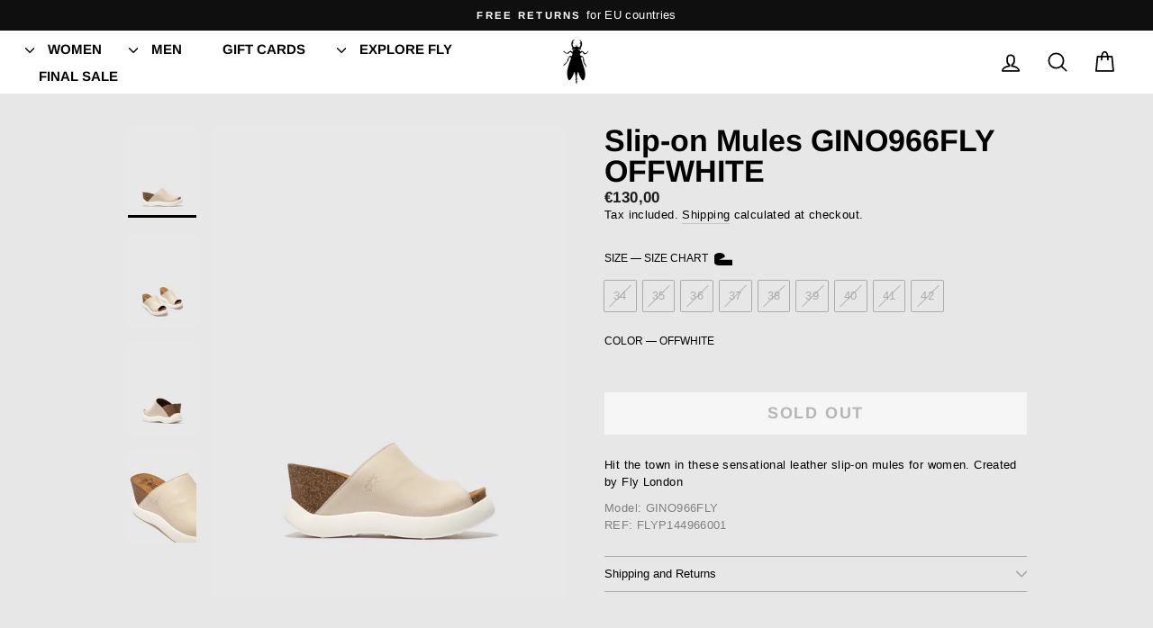

--- FILE ---
content_type: text/html; charset=utf-8
request_url: https://shop-eu.flylondon.com/products/offwhite-slip-on-mules-gino966fly-fly-london
body_size: 26005
content:
<!doctype html>
<html class="no-js" lang="en" dir="ltr">
<head>
  <meta charset="utf-8">
  <meta http-equiv="X-UA-Compatible" content="IE=edge,chrome=1">
  <meta name="viewport" content="width=device-width,initial-scale=1">
  <meta name="theme-color" content="#111111">
  <link rel="canonical" href="https://shop-eu.flylondon.com/products/offwhite-slip-on-mules-gino966fly-fly-london">
  <link rel="preconnect" href="https://cdn.shopify.com">
  <link rel="preconnect" href="https://fonts.shopifycdn.com">
  <link rel="dns-prefetch" href="https://productreviews.shopifycdn.com">
  <link rel="dns-prefetch" href="https://ajax.googleapis.com">
  <link rel="dns-prefetch" href="https://maps.googleapis.com">
  <link rel="dns-prefetch" href="https://maps.gstatic.com"><link rel="shortcut icon" href="//shop-eu.flylondon.com/cdn/shop/files/Fly-London-Favicon_32x32.png?v=1646321169" type="image/png" /><title>Slip-on Mules GINO966FLY OFFWHITE
&ndash; Fly London EU
</title>
<meta name="description" content="Hit the town in these sensational leather slip-on mules for women. Created by Fly LondonModel: GINO966FLY REF: FLYP144966001"><meta property="og:site_name" content="Fly London EU">
  <meta property="og:url" content="https://shop-eu.flylondon.com/products/offwhite-slip-on-mules-gino966fly-fly-london">
  <meta property="og:title" content="Slip-on Mules GINO966FLY OFFWHITE">
  <meta property="og:type" content="product">
  <meta property="og:description" content="Hit the town in these sensational leather slip-on mules for women. Created by Fly LondonModel: GINO966FLY REF: FLYP144966001"><meta property="og:image" content="http://shop-eu.flylondon.com/cdn/shop/products/FLYP144966001_1_69e9c0d5-9101-4474-8945-64930604cdb8.jpg?v=1674562186">
    <meta property="og:image:secure_url" content="https://shop-eu.flylondon.com/cdn/shop/products/FLYP144966001_1_69e9c0d5-9101-4474-8945-64930604cdb8.jpg?v=1674562186">
    <meta property="og:image:width" content="1440">
    <meta property="og:image:height" content="1920"><meta name="twitter:site" content="@">
  <meta name="twitter:card" content="summary_large_image">
  <meta name="twitter:title" content="Slip-on Mules GINO966FLY OFFWHITE">
  <meta name="twitter:description" content="Hit the town in these sensational leather slip-on mules for women. Created by Fly LondonModel: GINO966FLY REF: FLYP144966001">
<style data-shopify>@font-face {
  font-family: Arimo;
  font-weight: 700;
  font-style: normal;
  font-display: swap;
  src: url("//shop-eu.flylondon.com/cdn/fonts/arimo/arimo_n7.1d2d0638e6a1228d86beb0e10006e3280ccb2d04.woff2") format("woff2"),
       url("//shop-eu.flylondon.com/cdn/fonts/arimo/arimo_n7.f4b9139e8eac4a17b38b8707044c20f54c3be479.woff") format("woff");
}

  

  
  
  
</style><link href="//shop-eu.flylondon.com/cdn/shop/t/106/assets/theme.css?v=111109111307547082281769516071" rel="stylesheet" type="text/css" media="all" />
<style data-shopify>:root {
    --typeHeaderPrimary: Arimo;
    --typeHeaderFallback: sans-serif;
    --typeHeaderSize: 40px;
    --typeHeaderWeight: 700;
    --typeHeaderLineHeight: 1;
    --typeHeaderSpacing: 0.0em;

    --typeBasePrimary:"system_ui";
    --typeBaseFallback:-apple-system, 'Segoe UI', Roboto, 'Helvetica Neue', 'Noto Sans', 'Liberation Sans', Arial, sans-serif, 'Apple Color Emoji', 'Segoe UI Emoji', 'Segoe UI Symbol', 'Noto Color Emoji';
    --typeBaseSize: 15px;
    --typeBaseWeight: 400;
    --typeBaseSpacing: 0.025em;
    --typeBaseLineHeight: 1.1;

    --typeCollectionTitle: 20px;

    --iconWeight: 4px;
    --iconLinecaps: round;

    
      --buttonRadius: 0px;
    

    --colorGridOverlayOpacity: 0.1;
  }

  .placeholder-content {
    background-image: linear-gradient(100deg, rgba(0,0,0,0) 40%, rgba(0, 0, 0, 0.0) 63%, rgba(0,0,0,0) 79%);
  }</style><script>
    document.documentElement.className = document.documentElement.className.replace('no-js', 'js');

    window.theme = window.theme || {};
    theme.routes = {
      home: "/",
      cart: "/cart.js",
      cartPage: "/cart",
      cartAdd: "/cart/add.js",
      cartChange: "/cart/change.js",
      search: "/search"
    };
    theme.strings = {
      soldOut: "Sold Out",
      unavailable: "Unavailable",
      inStockLabel: "In stock, ready to ship",
      stockLabel: "Low stock - [count] items left",
      willNotShipUntil: "Ready to ship [date]",
      willBeInStockAfter: "Back in stock [date]",
      waitingForStock: "Inventory on the way",
      savePrice: "Save [saved_amount]",
      cartEmpty: "Your cart is currently empty.",
      cartTermsConfirmation: "You must agree with the terms and conditions of sales to check out",
      searchCollections: "Collections:",
      searchPages: "Pages:",
      searchArticles: "Articles:"
    };
    theme.settings = {
      dynamicVariantsEnable: true,
      cartType: "drawer",
      isCustomerTemplate: false,
      moneyFormat: "€{{amount_with_comma_separator}}",
      saveType: "dollar",
      productImageSize: "natural",
      productImageCover: true,
      predictiveSearch: true,
      predictiveSearchType: "product,article,page,collection",
      quickView: true,
      themeName: 'Impulse',
      themeVersion: "5.5.0"
    };
  </script>

  <script>window.performance && window.performance.mark && window.performance.mark('shopify.content_for_header.start');</script><meta name="facebook-domain-verification" content="95k35a4a8ri0l5qc8w6woew3v8de8l">
<meta name="google-site-verification" content="PGvdukpM2Ct-3HX3_h4MQlX10ZjOwps1rqaMA-floTc">
<meta id="shopify-digital-wallet" name="shopify-digital-wallet" content="/7148077103/digital_wallets/dialog">
<meta name="shopify-checkout-api-token" content="4e8fd724ec6179cd83f343b74244dbff">
<meta id="in-context-paypal-metadata" data-shop-id="7148077103" data-venmo-supported="false" data-environment="production" data-locale="en_US" data-paypal-v4="true" data-currency="EUR">
<link rel="alternate" type="application/json+oembed" href="https://shop-eu.flylondon.com/products/offwhite-slip-on-mules-gino966fly-fly-london.oembed">
<script async="async" src="/checkouts/internal/preloads.js?locale=en-PT"></script>
<script id="shopify-features" type="application/json">{"accessToken":"4e8fd724ec6179cd83f343b74244dbff","betas":["rich-media-storefront-analytics"],"domain":"shop-eu.flylondon.com","predictiveSearch":true,"shopId":7148077103,"locale":"en"}</script>
<script>var Shopify = Shopify || {};
Shopify.shop = "overcube-flylondon.myshopify.com";
Shopify.locale = "en";
Shopify.currency = {"active":"EUR","rate":"1.0"};
Shopify.country = "PT";
Shopify.theme = {"name":"SALEAW25V2 -Final Sale","id":191531352410,"schema_name":"Impulse","schema_version":"5.5.0","theme_store_id":857,"role":"main"};
Shopify.theme.handle = "null";
Shopify.theme.style = {"id":null,"handle":null};
Shopify.cdnHost = "shop-eu.flylondon.com/cdn";
Shopify.routes = Shopify.routes || {};
Shopify.routes.root = "/";</script>
<script type="module">!function(o){(o.Shopify=o.Shopify||{}).modules=!0}(window);</script>
<script>!function(o){function n(){var o=[];function n(){o.push(Array.prototype.slice.apply(arguments))}return n.q=o,n}var t=o.Shopify=o.Shopify||{};t.loadFeatures=n(),t.autoloadFeatures=n()}(window);</script>
<script id="shop-js-analytics" type="application/json">{"pageType":"product"}</script>
<script defer="defer" async type="module" src="//shop-eu.flylondon.com/cdn/shopifycloud/shop-js/modules/v2/client.init-shop-cart-sync_WVOgQShq.en.esm.js"></script>
<script defer="defer" async type="module" src="//shop-eu.flylondon.com/cdn/shopifycloud/shop-js/modules/v2/chunk.common_C_13GLB1.esm.js"></script>
<script defer="defer" async type="module" src="//shop-eu.flylondon.com/cdn/shopifycloud/shop-js/modules/v2/chunk.modal_CLfMGd0m.esm.js"></script>
<script type="module">
  await import("//shop-eu.flylondon.com/cdn/shopifycloud/shop-js/modules/v2/client.init-shop-cart-sync_WVOgQShq.en.esm.js");
await import("//shop-eu.flylondon.com/cdn/shopifycloud/shop-js/modules/v2/chunk.common_C_13GLB1.esm.js");
await import("//shop-eu.flylondon.com/cdn/shopifycloud/shop-js/modules/v2/chunk.modal_CLfMGd0m.esm.js");

  window.Shopify.SignInWithShop?.initShopCartSync?.({"fedCMEnabled":true,"windoidEnabled":true});

</script>
<script>(function() {
  var isLoaded = false;
  function asyncLoad() {
    if (isLoaded) return;
    isLoaded = true;
    var urls = ["https:\/\/static.klaviyo.com\/onsite\/js\/klaviyo.js?company_id=ThfpKd\u0026shop=overcube-flylondon.myshopify.com","https:\/\/cloudsearch-1f874.kxcdn.com\/shopify.js?srp=\/a\/search\u0026markets=1\u0026shop=overcube-flylondon.myshopify.com","https:\/\/static.klaviyo.com\/onsite\/js\/klaviyo.js?company_id=ThfpKd\u0026shop=overcube-flylondon.myshopify.com","https:\/\/shopify-simplemaps.s3.amazonaws.com\/shared\/load_simplemaps.js?shop=overcube-flylondon.myshopify.com"];
    for (var i = 0; i < urls.length; i++) {
      var s = document.createElement('script');
      s.type = 'text/javascript';
      s.async = true;
      s.src = urls[i];
      var x = document.getElementsByTagName('script')[0];
      x.parentNode.insertBefore(s, x);
    }
  };
  if(window.attachEvent) {
    window.attachEvent('onload', asyncLoad);
  } else {
    window.addEventListener('load', asyncLoad, false);
  }
})();</script>
<script id="__st">var __st={"a":7148077103,"offset":0,"reqid":"1c3e60a1-f9a5-4059-a6db-86a57688ce6a-1769702249","pageurl":"shop-eu.flylondon.com\/products\/offwhite-slip-on-mules-gino966fly-fly-london","u":"6ac20f0ff454","p":"product","rtyp":"product","rid":7431158235325};</script>
<script>window.ShopifyPaypalV4VisibilityTracking = true;</script>
<script id="captcha-bootstrap">!function(){'use strict';const t='contact',e='account',n='new_comment',o=[[t,t],['blogs',n],['comments',n],[t,'customer']],c=[[e,'customer_login'],[e,'guest_login'],[e,'recover_customer_password'],[e,'create_customer']],r=t=>t.map((([t,e])=>`form[action*='/${t}']:not([data-nocaptcha='true']) input[name='form_type'][value='${e}']`)).join(','),a=t=>()=>t?[...document.querySelectorAll(t)].map((t=>t.form)):[];function s(){const t=[...o],e=r(t);return a(e)}const i='password',u='form_key',d=['recaptcha-v3-token','g-recaptcha-response','h-captcha-response',i],f=()=>{try{return window.sessionStorage}catch{return}},m='__shopify_v',_=t=>t.elements[u];function p(t,e,n=!1){try{const o=window.sessionStorage,c=JSON.parse(o.getItem(e)),{data:r}=function(t){const{data:e,action:n}=t;return t[m]||n?{data:e,action:n}:{data:t,action:n}}(c);for(const[e,n]of Object.entries(r))t.elements[e]&&(t.elements[e].value=n);n&&o.removeItem(e)}catch(o){console.error('form repopulation failed',{error:o})}}const l='form_type',E='cptcha';function T(t){t.dataset[E]=!0}const w=window,h=w.document,L='Shopify',v='ce_forms',y='captcha';let A=!1;((t,e)=>{const n=(g='f06e6c50-85a8-45c8-87d0-21a2b65856fe',I='https://cdn.shopify.com/shopifycloud/storefront-forms-hcaptcha/ce_storefront_forms_captcha_hcaptcha.v1.5.2.iife.js',D={infoText:'Protected by hCaptcha',privacyText:'Privacy',termsText:'Terms'},(t,e,n)=>{const o=w[L][v],c=o.bindForm;if(c)return c(t,g,e,D).then(n);var r;o.q.push([[t,g,e,D],n]),r=I,A||(h.body.append(Object.assign(h.createElement('script'),{id:'captcha-provider',async:!0,src:r})),A=!0)});var g,I,D;w[L]=w[L]||{},w[L][v]=w[L][v]||{},w[L][v].q=[],w[L][y]=w[L][y]||{},w[L][y].protect=function(t,e){n(t,void 0,e),T(t)},Object.freeze(w[L][y]),function(t,e,n,w,h,L){const[v,y,A,g]=function(t,e,n){const i=e?o:[],u=t?c:[],d=[...i,...u],f=r(d),m=r(i),_=r(d.filter((([t,e])=>n.includes(e))));return[a(f),a(m),a(_),s()]}(w,h,L),I=t=>{const e=t.target;return e instanceof HTMLFormElement?e:e&&e.form},D=t=>v().includes(t);t.addEventListener('submit',(t=>{const e=I(t);if(!e)return;const n=D(e)&&!e.dataset.hcaptchaBound&&!e.dataset.recaptchaBound,o=_(e),c=g().includes(e)&&(!o||!o.value);(n||c)&&t.preventDefault(),c&&!n&&(function(t){try{if(!f())return;!function(t){const e=f();if(!e)return;const n=_(t);if(!n)return;const o=n.value;o&&e.removeItem(o)}(t);const e=Array.from(Array(32),(()=>Math.random().toString(36)[2])).join('');!function(t,e){_(t)||t.append(Object.assign(document.createElement('input'),{type:'hidden',name:u})),t.elements[u].value=e}(t,e),function(t,e){const n=f();if(!n)return;const o=[...t.querySelectorAll(`input[type='${i}']`)].map((({name:t})=>t)),c=[...d,...o],r={};for(const[a,s]of new FormData(t).entries())c.includes(a)||(r[a]=s);n.setItem(e,JSON.stringify({[m]:1,action:t.action,data:r}))}(t,e)}catch(e){console.error('failed to persist form',e)}}(e),e.submit())}));const S=(t,e)=>{t&&!t.dataset[E]&&(n(t,e.some((e=>e===t))),T(t))};for(const o of['focusin','change'])t.addEventListener(o,(t=>{const e=I(t);D(e)&&S(e,y())}));const B=e.get('form_key'),M=e.get(l),P=B&&M;t.addEventListener('DOMContentLoaded',(()=>{const t=y();if(P)for(const e of t)e.elements[l].value===M&&p(e,B);[...new Set([...A(),...v().filter((t=>'true'===t.dataset.shopifyCaptcha))])].forEach((e=>S(e,t)))}))}(h,new URLSearchParams(w.location.search),n,t,e,['guest_login'])})(!0,!0)}();</script>
<script integrity="sha256-4kQ18oKyAcykRKYeNunJcIwy7WH5gtpwJnB7kiuLZ1E=" data-source-attribution="shopify.loadfeatures" defer="defer" src="//shop-eu.flylondon.com/cdn/shopifycloud/storefront/assets/storefront/load_feature-a0a9edcb.js" crossorigin="anonymous"></script>
<script data-source-attribution="shopify.dynamic_checkout.dynamic.init">var Shopify=Shopify||{};Shopify.PaymentButton=Shopify.PaymentButton||{isStorefrontPortableWallets:!0,init:function(){window.Shopify.PaymentButton.init=function(){};var t=document.createElement("script");t.src="https://shop-eu.flylondon.com/cdn/shopifycloud/portable-wallets/latest/portable-wallets.en.js",t.type="module",document.head.appendChild(t)}};
</script>
<script data-source-attribution="shopify.dynamic_checkout.buyer_consent">
  function portableWalletsHideBuyerConsent(e){var t=document.getElementById("shopify-buyer-consent"),n=document.getElementById("shopify-subscription-policy-button");t&&n&&(t.classList.add("hidden"),t.setAttribute("aria-hidden","true"),n.removeEventListener("click",e))}function portableWalletsShowBuyerConsent(e){var t=document.getElementById("shopify-buyer-consent"),n=document.getElementById("shopify-subscription-policy-button");t&&n&&(t.classList.remove("hidden"),t.removeAttribute("aria-hidden"),n.addEventListener("click",e))}window.Shopify?.PaymentButton&&(window.Shopify.PaymentButton.hideBuyerConsent=portableWalletsHideBuyerConsent,window.Shopify.PaymentButton.showBuyerConsent=portableWalletsShowBuyerConsent);
</script>
<script data-source-attribution="shopify.dynamic_checkout.cart.bootstrap">document.addEventListener("DOMContentLoaded",(function(){function t(){return document.querySelector("shopify-accelerated-checkout-cart, shopify-accelerated-checkout")}if(t())Shopify.PaymentButton.init();else{new MutationObserver((function(e,n){t()&&(Shopify.PaymentButton.init(),n.disconnect())})).observe(document.body,{childList:!0,subtree:!0})}}));
</script>
<link id="shopify-accelerated-checkout-styles" rel="stylesheet" media="screen" href="https://shop-eu.flylondon.com/cdn/shopifycloud/portable-wallets/latest/accelerated-checkout-backwards-compat.css" crossorigin="anonymous">
<style id="shopify-accelerated-checkout-cart">
        #shopify-buyer-consent {
  margin-top: 1em;
  display: inline-block;
  width: 100%;
}

#shopify-buyer-consent.hidden {
  display: none;
}

#shopify-subscription-policy-button {
  background: none;
  border: none;
  padding: 0;
  text-decoration: underline;
  font-size: inherit;
  cursor: pointer;
}

#shopify-subscription-policy-button::before {
  box-shadow: none;
}

      </style>

<script>window.performance && window.performance.mark && window.performance.mark('shopify.content_for_header.end');</script>

  <script src="//shop-eu.flylondon.com/cdn/shop/t/106/assets/vendor-scripts-v11.js" defer="defer"></script><script src="//shop-eu.flylondon.com/cdn/shop/t/106/assets/theme.js?v=85607629619421922121769515398" defer="defer"></script><!-- Google Tag Manager -->
  <script>(function(w,d,s,l,i){w[l]=w[l]||[];w[l].push({'gtm.start':
      new Date().getTime(),event:'gtm.js'});var f=d.getElementsByTagName(s)[0],
      j=d.createElement(s),dl=l!='dataLayer'?'&l='+l:'';j.async=true;j.src=
      'https://www.googletagmanager.com/gtm.js?id='+i+dl;f.parentNode.insertBefore(j,f);
      })(window,document,'script','dataLayer','GTM-T3R4P8N');</script>
      <!-- End Google Tag Manager -->
      <!-- Global site tag (gtag.js) - Google Analytics -->
    <script async src="https://www.googletagmanager.com/gtag/js?id=UA-139885560-6"></script>
    <script>
      window.dataLayer = window.dataLayer || [];
      function gtag(){dataLayer.push(arguments);}
      gtag('js', new Date());
      gtag('config', 'UA-139885560-6');
    </script>
  
<link href="https://monorail-edge.shopifysvc.com" rel="dns-prefetch">
<script>(function(){if ("sendBeacon" in navigator && "performance" in window) {try {var session_token_from_headers = performance.getEntriesByType('navigation')[0].serverTiming.find(x => x.name == '_s').description;} catch {var session_token_from_headers = undefined;}var session_cookie_matches = document.cookie.match(/_shopify_s=([^;]*)/);var session_token_from_cookie = session_cookie_matches && session_cookie_matches.length === 2 ? session_cookie_matches[1] : "";var session_token = session_token_from_headers || session_token_from_cookie || "";function handle_abandonment_event(e) {var entries = performance.getEntries().filter(function(entry) {return /monorail-edge.shopifysvc.com/.test(entry.name);});if (!window.abandonment_tracked && entries.length === 0) {window.abandonment_tracked = true;var currentMs = Date.now();var navigation_start = performance.timing.navigationStart;var payload = {shop_id: 7148077103,url: window.location.href,navigation_start,duration: currentMs - navigation_start,session_token,page_type: "product"};window.navigator.sendBeacon("https://monorail-edge.shopifysvc.com/v1/produce", JSON.stringify({schema_id: "online_store_buyer_site_abandonment/1.1",payload: payload,metadata: {event_created_at_ms: currentMs,event_sent_at_ms: currentMs}}));}}window.addEventListener('pagehide', handle_abandonment_event);}}());</script>
<script id="web-pixels-manager-setup">(function e(e,d,r,n,o){if(void 0===o&&(o={}),!Boolean(null===(a=null===(i=window.Shopify)||void 0===i?void 0:i.analytics)||void 0===a?void 0:a.replayQueue)){var i,a;window.Shopify=window.Shopify||{};var t=window.Shopify;t.analytics=t.analytics||{};var s=t.analytics;s.replayQueue=[],s.publish=function(e,d,r){return s.replayQueue.push([e,d,r]),!0};try{self.performance.mark("wpm:start")}catch(e){}var l=function(){var e={modern:/Edge?\/(1{2}[4-9]|1[2-9]\d|[2-9]\d{2}|\d{4,})\.\d+(\.\d+|)|Firefox\/(1{2}[4-9]|1[2-9]\d|[2-9]\d{2}|\d{4,})\.\d+(\.\d+|)|Chrom(ium|e)\/(9{2}|\d{3,})\.\d+(\.\d+|)|(Maci|X1{2}).+ Version\/(15\.\d+|(1[6-9]|[2-9]\d|\d{3,})\.\d+)([,.]\d+|)( \(\w+\)|)( Mobile\/\w+|) Safari\/|Chrome.+OPR\/(9{2}|\d{3,})\.\d+\.\d+|(CPU[ +]OS|iPhone[ +]OS|CPU[ +]iPhone|CPU IPhone OS|CPU iPad OS)[ +]+(15[._]\d+|(1[6-9]|[2-9]\d|\d{3,})[._]\d+)([._]\d+|)|Android:?[ /-](13[3-9]|1[4-9]\d|[2-9]\d{2}|\d{4,})(\.\d+|)(\.\d+|)|Android.+Firefox\/(13[5-9]|1[4-9]\d|[2-9]\d{2}|\d{4,})\.\d+(\.\d+|)|Android.+Chrom(ium|e)\/(13[3-9]|1[4-9]\d|[2-9]\d{2}|\d{4,})\.\d+(\.\d+|)|SamsungBrowser\/([2-9]\d|\d{3,})\.\d+/,legacy:/Edge?\/(1[6-9]|[2-9]\d|\d{3,})\.\d+(\.\d+|)|Firefox\/(5[4-9]|[6-9]\d|\d{3,})\.\d+(\.\d+|)|Chrom(ium|e)\/(5[1-9]|[6-9]\d|\d{3,})\.\d+(\.\d+|)([\d.]+$|.*Safari\/(?![\d.]+ Edge\/[\d.]+$))|(Maci|X1{2}).+ Version\/(10\.\d+|(1[1-9]|[2-9]\d|\d{3,})\.\d+)([,.]\d+|)( \(\w+\)|)( Mobile\/\w+|) Safari\/|Chrome.+OPR\/(3[89]|[4-9]\d|\d{3,})\.\d+\.\d+|(CPU[ +]OS|iPhone[ +]OS|CPU[ +]iPhone|CPU IPhone OS|CPU iPad OS)[ +]+(10[._]\d+|(1[1-9]|[2-9]\d|\d{3,})[._]\d+)([._]\d+|)|Android:?[ /-](13[3-9]|1[4-9]\d|[2-9]\d{2}|\d{4,})(\.\d+|)(\.\d+|)|Mobile Safari.+OPR\/([89]\d|\d{3,})\.\d+\.\d+|Android.+Firefox\/(13[5-9]|1[4-9]\d|[2-9]\d{2}|\d{4,})\.\d+(\.\d+|)|Android.+Chrom(ium|e)\/(13[3-9]|1[4-9]\d|[2-9]\d{2}|\d{4,})\.\d+(\.\d+|)|Android.+(UC? ?Browser|UCWEB|U3)[ /]?(15\.([5-9]|\d{2,})|(1[6-9]|[2-9]\d|\d{3,})\.\d+)\.\d+|SamsungBrowser\/(5\.\d+|([6-9]|\d{2,})\.\d+)|Android.+MQ{2}Browser\/(14(\.(9|\d{2,})|)|(1[5-9]|[2-9]\d|\d{3,})(\.\d+|))(\.\d+|)|K[Aa][Ii]OS\/(3\.\d+|([4-9]|\d{2,})\.\d+)(\.\d+|)/},d=e.modern,r=e.legacy,n=navigator.userAgent;return n.match(d)?"modern":n.match(r)?"legacy":"unknown"}(),u="modern"===l?"modern":"legacy",c=(null!=n?n:{modern:"",legacy:""})[u],f=function(e){return[e.baseUrl,"/wpm","/b",e.hashVersion,"modern"===e.buildTarget?"m":"l",".js"].join("")}({baseUrl:d,hashVersion:r,buildTarget:u}),m=function(e){var d=e.version,r=e.bundleTarget,n=e.surface,o=e.pageUrl,i=e.monorailEndpoint;return{emit:function(e){var a=e.status,t=e.errorMsg,s=(new Date).getTime(),l=JSON.stringify({metadata:{event_sent_at_ms:s},events:[{schema_id:"web_pixels_manager_load/3.1",payload:{version:d,bundle_target:r,page_url:o,status:a,surface:n,error_msg:t},metadata:{event_created_at_ms:s}}]});if(!i)return console&&console.warn&&console.warn("[Web Pixels Manager] No Monorail endpoint provided, skipping logging."),!1;try{return self.navigator.sendBeacon.bind(self.navigator)(i,l)}catch(e){}var u=new XMLHttpRequest;try{return u.open("POST",i,!0),u.setRequestHeader("Content-Type","text/plain"),u.send(l),!0}catch(e){return console&&console.warn&&console.warn("[Web Pixels Manager] Got an unhandled error while logging to Monorail."),!1}}}}({version:r,bundleTarget:l,surface:e.surface,pageUrl:self.location.href,monorailEndpoint:e.monorailEndpoint});try{o.browserTarget=l,function(e){var d=e.src,r=e.async,n=void 0===r||r,o=e.onload,i=e.onerror,a=e.sri,t=e.scriptDataAttributes,s=void 0===t?{}:t,l=document.createElement("script"),u=document.querySelector("head"),c=document.querySelector("body");if(l.async=n,l.src=d,a&&(l.integrity=a,l.crossOrigin="anonymous"),s)for(var f in s)if(Object.prototype.hasOwnProperty.call(s,f))try{l.dataset[f]=s[f]}catch(e){}if(o&&l.addEventListener("load",o),i&&l.addEventListener("error",i),u)u.appendChild(l);else{if(!c)throw new Error("Did not find a head or body element to append the script");c.appendChild(l)}}({src:f,async:!0,onload:function(){if(!function(){var e,d;return Boolean(null===(d=null===(e=window.Shopify)||void 0===e?void 0:e.analytics)||void 0===d?void 0:d.initialized)}()){var d=window.webPixelsManager.init(e)||void 0;if(d){var r=window.Shopify.analytics;r.replayQueue.forEach((function(e){var r=e[0],n=e[1],o=e[2];d.publishCustomEvent(r,n,o)})),r.replayQueue=[],r.publish=d.publishCustomEvent,r.visitor=d.visitor,r.initialized=!0}}},onerror:function(){return m.emit({status:"failed",errorMsg:"".concat(f," has failed to load")})},sri:function(e){var d=/^sha384-[A-Za-z0-9+/=]+$/;return"string"==typeof e&&d.test(e)}(c)?c:"",scriptDataAttributes:o}),m.emit({status:"loading"})}catch(e){m.emit({status:"failed",errorMsg:(null==e?void 0:e.message)||"Unknown error"})}}})({shopId: 7148077103,storefrontBaseUrl: "https://shop-eu.flylondon.com",extensionsBaseUrl: "https://extensions.shopifycdn.com/cdn/shopifycloud/web-pixels-manager",monorailEndpoint: "https://monorail-edge.shopifysvc.com/unstable/produce_batch",surface: "storefront-renderer",enabledBetaFlags: ["2dca8a86"],webPixelsConfigList: [{"id":"3522986330","configuration":"{\"accountID\":\"ThfpKd\",\"webPixelConfig\":\"eyJlbmFibGVBZGRlZFRvQ2FydEV2ZW50cyI6IHRydWV9\"}","eventPayloadVersion":"v1","runtimeContext":"STRICT","scriptVersion":"524f6c1ee37bacdca7657a665bdca589","type":"APP","apiClientId":123074,"privacyPurposes":["ANALYTICS","MARKETING"],"dataSharingAdjustments":{"protectedCustomerApprovalScopes":["read_customer_address","read_customer_email","read_customer_name","read_customer_personal_data","read_customer_phone"]}},{"id":"1096581466","configuration":"{\"config\":\"{\\\"google_tag_ids\\\":[\\\"G-VYQ9X0WPHK\\\",\\\"AW-16986834844\\\",\\\"GT-KT4H89L\\\"],\\\"target_country\\\":\\\"PT\\\",\\\"gtag_events\\\":[{\\\"type\\\":\\\"begin_checkout\\\",\\\"action_label\\\":[\\\"G-VYQ9X0WPHK\\\",\\\"AW-16986834844\\\/c1ndCNubsu4bEJyP-qM_\\\"]},{\\\"type\\\":\\\"search\\\",\\\"action_label\\\":[\\\"G-VYQ9X0WPHK\\\",\\\"AW-16986834844\\\/s2dtCPjQwO4bEJyP-qM_\\\"]},{\\\"type\\\":\\\"view_item\\\",\\\"action_label\\\":[\\\"G-VYQ9X0WPHK\\\",\\\"AW-16986834844\\\/Vx31CPXQwO4bEJyP-qM_\\\",\\\"MC-2Q4LM4CF07\\\"]},{\\\"type\\\":\\\"purchase\\\",\\\"action_label\\\":[\\\"G-VYQ9X0WPHK\\\",\\\"AW-16986834844\\\/cFegCNibsu4bEJyP-qM_\\\",\\\"MC-2Q4LM4CF07\\\"]},{\\\"type\\\":\\\"page_view\\\",\\\"action_label\\\":[\\\"G-VYQ9X0WPHK\\\",\\\"AW-16986834844\\\/e8NnCOGbsu4bEJyP-qM_\\\",\\\"MC-2Q4LM4CF07\\\"]},{\\\"type\\\":\\\"add_payment_info\\\",\\\"action_label\\\":[\\\"G-VYQ9X0WPHK\\\",\\\"AW-16986834844\\\/iarqCPvQwO4bEJyP-qM_\\\"]},{\\\"type\\\":\\\"add_to_cart\\\",\\\"action_label\\\":[\\\"G-VYQ9X0WPHK\\\",\\\"AW-16986834844\\\/aL2KCN6bsu4bEJyP-qM_\\\"]}],\\\"enable_monitoring_mode\\\":false}\"}","eventPayloadVersion":"v1","runtimeContext":"OPEN","scriptVersion":"b2a88bafab3e21179ed38636efcd8a93","type":"APP","apiClientId":1780363,"privacyPurposes":[],"dataSharingAdjustments":{"protectedCustomerApprovalScopes":["read_customer_address","read_customer_email","read_customer_name","read_customer_personal_data","read_customer_phone"]}},{"id":"411468122","configuration":"{\"pixel_id\":\"720417496396266\",\"pixel_type\":\"facebook_pixel\",\"metaapp_system_user_token\":\"-\"}","eventPayloadVersion":"v1","runtimeContext":"OPEN","scriptVersion":"ca16bc87fe92b6042fbaa3acc2fbdaa6","type":"APP","apiClientId":2329312,"privacyPurposes":["ANALYTICS","MARKETING","SALE_OF_DATA"],"dataSharingAdjustments":{"protectedCustomerApprovalScopes":["read_customer_address","read_customer_email","read_customer_name","read_customer_personal_data","read_customer_phone"]}},{"id":"167477594","eventPayloadVersion":"v1","runtimeContext":"LAX","scriptVersion":"1","type":"CUSTOM","privacyPurposes":["MARKETING"],"name":"Meta pixel (migrated)"},{"id":"shopify-app-pixel","configuration":"{}","eventPayloadVersion":"v1","runtimeContext":"STRICT","scriptVersion":"0450","apiClientId":"shopify-pixel","type":"APP","privacyPurposes":["ANALYTICS","MARKETING"]},{"id":"shopify-custom-pixel","eventPayloadVersion":"v1","runtimeContext":"LAX","scriptVersion":"0450","apiClientId":"shopify-pixel","type":"CUSTOM","privacyPurposes":["ANALYTICS","MARKETING"]}],isMerchantRequest: false,initData: {"shop":{"name":"Fly London EU","paymentSettings":{"currencyCode":"EUR"},"myshopifyDomain":"overcube-flylondon.myshopify.com","countryCode":"PT","storefrontUrl":"https:\/\/shop-eu.flylondon.com"},"customer":null,"cart":null,"checkout":null,"productVariants":[{"price":{"amount":130.0,"currencyCode":"EUR"},"product":{"title":"Slip-on Mules GINO966FLY OFFWHITE","vendor":"Fly London","id":"7431158235325","untranslatedTitle":"Slip-on Mules GINO966FLY OFFWHITE","url":"\/products\/offwhite-slip-on-mules-gino966fly-fly-london","type":"Mules"},"id":"42623736119485","image":{"src":"\/\/shop-eu.flylondon.com\/cdn\/shop\/products\/FLYP144966001_1_69e9c0d5-9101-4474-8945-64930604cdb8.jpg?v=1674562186"},"sku":"P144966001|35","title":"35 \/ OFFWHITE","untranslatedTitle":"35 \/ OFFWHITE"},{"price":{"amount":130.0,"currencyCode":"EUR"},"product":{"title":"Slip-on Mules GINO966FLY OFFWHITE","vendor":"Fly London","id":"7431158235325","untranslatedTitle":"Slip-on Mules GINO966FLY OFFWHITE","url":"\/products\/offwhite-slip-on-mules-gino966fly-fly-london","type":"Mules"},"id":"42623743099069","image":{"src":"\/\/shop-eu.flylondon.com\/cdn\/shop\/products\/FLYP144966001_1_69e9c0d5-9101-4474-8945-64930604cdb8.jpg?v=1674562186"},"sku":"P144966001|41","title":"41 \/ OFFWHITE","untranslatedTitle":"41 \/ OFFWHITE"},{"price":{"amount":130.0,"currencyCode":"EUR"},"product":{"title":"Slip-on Mules GINO966FLY OFFWHITE","vendor":"Fly London","id":"7431158235325","untranslatedTitle":"Slip-on Mules GINO966FLY OFFWHITE","url":"\/products\/offwhite-slip-on-mules-gino966fly-fly-london","type":"Mules"},"id":"42623742902461","image":{"src":"\/\/shop-eu.flylondon.com\/cdn\/shop\/products\/FLYP144966001_1_69e9c0d5-9101-4474-8945-64930604cdb8.jpg?v=1674562186"},"sku":"P144966001|37","title":"37 \/ OFFWHITE","untranslatedTitle":"37 \/ OFFWHITE"},{"price":{"amount":130.0,"currencyCode":"EUR"},"product":{"title":"Slip-on Mules GINO966FLY OFFWHITE","vendor":"Fly London","id":"7431158235325","untranslatedTitle":"Slip-on Mules GINO966FLY OFFWHITE","url":"\/products\/offwhite-slip-on-mules-gino966fly-fly-london","type":"Mules"},"id":"42623743164605","image":{"src":"\/\/shop-eu.flylondon.com\/cdn\/shop\/products\/FLYP144966001_1_69e9c0d5-9101-4474-8945-64930604cdb8.jpg?v=1674562186"},"sku":"P144966001|39","title":"39 \/ OFFWHITE","untranslatedTitle":"39 \/ OFFWHITE"},{"price":{"amount":130.0,"currencyCode":"EUR"},"product":{"title":"Slip-on Mules GINO966FLY OFFWHITE","vendor":"Fly London","id":"7431158235325","untranslatedTitle":"Slip-on Mules GINO966FLY OFFWHITE","url":"\/products\/offwhite-slip-on-mules-gino966fly-fly-london","type":"Mules"},"id":"42623742476477","image":{"src":"\/\/shop-eu.flylondon.com\/cdn\/shop\/products\/FLYP144966001_1_69e9c0d5-9101-4474-8945-64930604cdb8.jpg?v=1674562186"},"sku":"P144966001|40","title":"40 \/ OFFWHITE","untranslatedTitle":"40 \/ OFFWHITE"},{"price":{"amount":130.0,"currencyCode":"EUR"},"product":{"title":"Slip-on Mules GINO966FLY OFFWHITE","vendor":"Fly London","id":"7431158235325","untranslatedTitle":"Slip-on Mules GINO966FLY OFFWHITE","url":"\/products\/offwhite-slip-on-mules-gino966fly-fly-london","type":"Mules"},"id":"42623742345405","image":{"src":"\/\/shop-eu.flylondon.com\/cdn\/shop\/products\/FLYP144966001_1_69e9c0d5-9101-4474-8945-64930604cdb8.jpg?v=1674562186"},"sku":"P144966001|38","title":"38 \/ OFFWHITE","untranslatedTitle":"38 \/ OFFWHITE"},{"price":{"amount":130.0,"currencyCode":"EUR"},"product":{"title":"Slip-on Mules GINO966FLY OFFWHITE","vendor":"Fly London","id":"7431158235325","untranslatedTitle":"Slip-on Mules GINO966FLY OFFWHITE","url":"\/products\/offwhite-slip-on-mules-gino966fly-fly-london","type":"Mules"},"id":"42623742574781","image":{"src":"\/\/shop-eu.flylondon.com\/cdn\/shop\/products\/FLYP144966001_1_69e9c0d5-9101-4474-8945-64930604cdb8.jpg?v=1674562186"},"sku":"P144966001|42","title":"42 \/ OFFWHITE","untranslatedTitle":"42 \/ OFFWHITE"},{"price":{"amount":130.0,"currencyCode":"EUR"},"product":{"title":"Slip-on Mules GINO966FLY OFFWHITE","vendor":"Fly London","id":"7431158235325","untranslatedTitle":"Slip-on Mules GINO966FLY OFFWHITE","url":"\/products\/offwhite-slip-on-mules-gino966fly-fly-london","type":"Mules"},"id":"42623742804157","image":{"src":"\/\/shop-eu.flylondon.com\/cdn\/shop\/products\/FLYP144966001_1_69e9c0d5-9101-4474-8945-64930604cdb8.jpg?v=1674562186"},"sku":"P144966001|36","title":"36 \/ OFFWHITE","untranslatedTitle":"36 \/ OFFWHITE"},{"price":{"amount":130.0,"currencyCode":"EUR"},"product":{"title":"Slip-on Mules GINO966FLY OFFWHITE","vendor":"Fly London","id":"7431158235325","untranslatedTitle":"Slip-on Mules GINO966FLY OFFWHITE","url":"\/products\/offwhite-slip-on-mules-gino966fly-fly-london","type":"Mules"},"id":"53367130915162","image":{"src":"\/\/shop-eu.flylondon.com\/cdn\/shop\/products\/FLYP144966001_1_69e9c0d5-9101-4474-8945-64930604cdb8.jpg?v=1674562186"},"sku":"P144966001|34","title":"34 \/ OFFWHITE","untranslatedTitle":"34 \/ OFFWHITE"}],"purchasingCompany":null},},"https://shop-eu.flylondon.com/cdn","1d2a099fw23dfb22ep557258f5m7a2edbae",{"modern":"","legacy":""},{"shopId":"7148077103","storefrontBaseUrl":"https:\/\/shop-eu.flylondon.com","extensionBaseUrl":"https:\/\/extensions.shopifycdn.com\/cdn\/shopifycloud\/web-pixels-manager","surface":"storefront-renderer","enabledBetaFlags":"[\"2dca8a86\"]","isMerchantRequest":"false","hashVersion":"1d2a099fw23dfb22ep557258f5m7a2edbae","publish":"custom","events":"[[\"page_viewed\",{}],[\"product_viewed\",{\"productVariant\":{\"price\":{\"amount\":130.0,\"currencyCode\":\"EUR\"},\"product\":{\"title\":\"Slip-on Mules GINO966FLY OFFWHITE\",\"vendor\":\"Fly London\",\"id\":\"7431158235325\",\"untranslatedTitle\":\"Slip-on Mules GINO966FLY OFFWHITE\",\"url\":\"\/products\/offwhite-slip-on-mules-gino966fly-fly-london\",\"type\":\"Mules\"},\"id\":\"42623736119485\",\"image\":{\"src\":\"\/\/shop-eu.flylondon.com\/cdn\/shop\/products\/FLYP144966001_1_69e9c0d5-9101-4474-8945-64930604cdb8.jpg?v=1674562186\"},\"sku\":\"P144966001|35\",\"title\":\"35 \/ OFFWHITE\",\"untranslatedTitle\":\"35 \/ OFFWHITE\"}}]]"});</script><script>
  window.ShopifyAnalytics = window.ShopifyAnalytics || {};
  window.ShopifyAnalytics.meta = window.ShopifyAnalytics.meta || {};
  window.ShopifyAnalytics.meta.currency = 'EUR';
  var meta = {"product":{"id":7431158235325,"gid":"gid:\/\/shopify\/Product\/7431158235325","vendor":"Fly London","type":"Mules","handle":"offwhite-slip-on-mules-gino966fly-fly-london","variants":[{"id":42623736119485,"price":13000,"name":"Slip-on Mules GINO966FLY OFFWHITE - 35 \/ OFFWHITE","public_title":"35 \/ OFFWHITE","sku":"P144966001|35"},{"id":42623743099069,"price":13000,"name":"Slip-on Mules GINO966FLY OFFWHITE - 41 \/ OFFWHITE","public_title":"41 \/ OFFWHITE","sku":"P144966001|41"},{"id":42623742902461,"price":13000,"name":"Slip-on Mules GINO966FLY OFFWHITE - 37 \/ OFFWHITE","public_title":"37 \/ OFFWHITE","sku":"P144966001|37"},{"id":42623743164605,"price":13000,"name":"Slip-on Mules GINO966FLY OFFWHITE - 39 \/ OFFWHITE","public_title":"39 \/ OFFWHITE","sku":"P144966001|39"},{"id":42623742476477,"price":13000,"name":"Slip-on Mules GINO966FLY OFFWHITE - 40 \/ OFFWHITE","public_title":"40 \/ OFFWHITE","sku":"P144966001|40"},{"id":42623742345405,"price":13000,"name":"Slip-on Mules GINO966FLY OFFWHITE - 38 \/ OFFWHITE","public_title":"38 \/ OFFWHITE","sku":"P144966001|38"},{"id":42623742574781,"price":13000,"name":"Slip-on Mules GINO966FLY OFFWHITE - 42 \/ OFFWHITE","public_title":"42 \/ OFFWHITE","sku":"P144966001|42"},{"id":42623742804157,"price":13000,"name":"Slip-on Mules GINO966FLY OFFWHITE - 36 \/ OFFWHITE","public_title":"36 \/ OFFWHITE","sku":"P144966001|36"},{"id":53367130915162,"price":13000,"name":"Slip-on Mules GINO966FLY OFFWHITE - 34 \/ OFFWHITE","public_title":"34 \/ OFFWHITE","sku":"P144966001|34"}],"remote":false},"page":{"pageType":"product","resourceType":"product","resourceId":7431158235325,"requestId":"1c3e60a1-f9a5-4059-a6db-86a57688ce6a-1769702249"}};
  for (var attr in meta) {
    window.ShopifyAnalytics.meta[attr] = meta[attr];
  }
</script>
<script class="analytics">
  (function () {
    var customDocumentWrite = function(content) {
      var jquery = null;

      if (window.jQuery) {
        jquery = window.jQuery;
      } else if (window.Checkout && window.Checkout.$) {
        jquery = window.Checkout.$;
      }

      if (jquery) {
        jquery('body').append(content);
      }
    };

    var hasLoggedConversion = function(token) {
      if (token) {
        return document.cookie.indexOf('loggedConversion=' + token) !== -1;
      }
      return false;
    }

    var setCookieIfConversion = function(token) {
      if (token) {
        var twoMonthsFromNow = new Date(Date.now());
        twoMonthsFromNow.setMonth(twoMonthsFromNow.getMonth() + 2);

        document.cookie = 'loggedConversion=' + token + '; expires=' + twoMonthsFromNow;
      }
    }

    var trekkie = window.ShopifyAnalytics.lib = window.trekkie = window.trekkie || [];
    if (trekkie.integrations) {
      return;
    }
    trekkie.methods = [
      'identify',
      'page',
      'ready',
      'track',
      'trackForm',
      'trackLink'
    ];
    trekkie.factory = function(method) {
      return function() {
        var args = Array.prototype.slice.call(arguments);
        args.unshift(method);
        trekkie.push(args);
        return trekkie;
      };
    };
    for (var i = 0; i < trekkie.methods.length; i++) {
      var key = trekkie.methods[i];
      trekkie[key] = trekkie.factory(key);
    }
    trekkie.load = function(config) {
      trekkie.config = config || {};
      trekkie.config.initialDocumentCookie = document.cookie;
      var first = document.getElementsByTagName('script')[0];
      var script = document.createElement('script');
      script.type = 'text/javascript';
      script.onerror = function(e) {
        var scriptFallback = document.createElement('script');
        scriptFallback.type = 'text/javascript';
        scriptFallback.onerror = function(error) {
                var Monorail = {
      produce: function produce(monorailDomain, schemaId, payload) {
        var currentMs = new Date().getTime();
        var event = {
          schema_id: schemaId,
          payload: payload,
          metadata: {
            event_created_at_ms: currentMs,
            event_sent_at_ms: currentMs
          }
        };
        return Monorail.sendRequest("https://" + monorailDomain + "/v1/produce", JSON.stringify(event));
      },
      sendRequest: function sendRequest(endpointUrl, payload) {
        // Try the sendBeacon API
        if (window && window.navigator && typeof window.navigator.sendBeacon === 'function' && typeof window.Blob === 'function' && !Monorail.isIos12()) {
          var blobData = new window.Blob([payload], {
            type: 'text/plain'
          });

          if (window.navigator.sendBeacon(endpointUrl, blobData)) {
            return true;
          } // sendBeacon was not successful

        } // XHR beacon

        var xhr = new XMLHttpRequest();

        try {
          xhr.open('POST', endpointUrl);
          xhr.setRequestHeader('Content-Type', 'text/plain');
          xhr.send(payload);
        } catch (e) {
          console.log(e);
        }

        return false;
      },
      isIos12: function isIos12() {
        return window.navigator.userAgent.lastIndexOf('iPhone; CPU iPhone OS 12_') !== -1 || window.navigator.userAgent.lastIndexOf('iPad; CPU OS 12_') !== -1;
      }
    };
    Monorail.produce('monorail-edge.shopifysvc.com',
      'trekkie_storefront_load_errors/1.1',
      {shop_id: 7148077103,
      theme_id: 191531352410,
      app_name: "storefront",
      context_url: window.location.href,
      source_url: "//shop-eu.flylondon.com/cdn/s/trekkie.storefront.a804e9514e4efded663580eddd6991fcc12b5451.min.js"});

        };
        scriptFallback.async = true;
        scriptFallback.src = '//shop-eu.flylondon.com/cdn/s/trekkie.storefront.a804e9514e4efded663580eddd6991fcc12b5451.min.js';
        first.parentNode.insertBefore(scriptFallback, first);
      };
      script.async = true;
      script.src = '//shop-eu.flylondon.com/cdn/s/trekkie.storefront.a804e9514e4efded663580eddd6991fcc12b5451.min.js';
      first.parentNode.insertBefore(script, first);
    };
    trekkie.load(
      {"Trekkie":{"appName":"storefront","development":false,"defaultAttributes":{"shopId":7148077103,"isMerchantRequest":null,"themeId":191531352410,"themeCityHash":"7232559315284903537","contentLanguage":"en","currency":"EUR"},"isServerSideCookieWritingEnabled":true,"monorailRegion":"shop_domain","enabledBetaFlags":["65f19447","b5387b81"]},"Session Attribution":{},"S2S":{"facebookCapiEnabled":true,"source":"trekkie-storefront-renderer","apiClientId":580111}}
    );

    var loaded = false;
    trekkie.ready(function() {
      if (loaded) return;
      loaded = true;

      window.ShopifyAnalytics.lib = window.trekkie;

      var originalDocumentWrite = document.write;
      document.write = customDocumentWrite;
      try { window.ShopifyAnalytics.merchantGoogleAnalytics.call(this); } catch(error) {};
      document.write = originalDocumentWrite;

      window.ShopifyAnalytics.lib.page(null,{"pageType":"product","resourceType":"product","resourceId":7431158235325,"requestId":"1c3e60a1-f9a5-4059-a6db-86a57688ce6a-1769702249","shopifyEmitted":true});

      var match = window.location.pathname.match(/checkouts\/(.+)\/(thank_you|post_purchase)/)
      var token = match? match[1]: undefined;
      if (!hasLoggedConversion(token)) {
        setCookieIfConversion(token);
        window.ShopifyAnalytics.lib.track("Viewed Product",{"currency":"EUR","variantId":42623736119485,"productId":7431158235325,"productGid":"gid:\/\/shopify\/Product\/7431158235325","name":"Slip-on Mules GINO966FLY OFFWHITE - 35 \/ OFFWHITE","price":"130.00","sku":"P144966001|35","brand":"Fly London","variant":"35 \/ OFFWHITE","category":"Mules","nonInteraction":true,"remote":false},undefined,undefined,{"shopifyEmitted":true});
      window.ShopifyAnalytics.lib.track("monorail:\/\/trekkie_storefront_viewed_product\/1.1",{"currency":"EUR","variantId":42623736119485,"productId":7431158235325,"productGid":"gid:\/\/shopify\/Product\/7431158235325","name":"Slip-on Mules GINO966FLY OFFWHITE - 35 \/ OFFWHITE","price":"130.00","sku":"P144966001|35","brand":"Fly London","variant":"35 \/ OFFWHITE","category":"Mules","nonInteraction":true,"remote":false,"referer":"https:\/\/shop-eu.flylondon.com\/products\/offwhite-slip-on-mules-gino966fly-fly-london"});
      }
    });


        var eventsListenerScript = document.createElement('script');
        eventsListenerScript.async = true;
        eventsListenerScript.src = "//shop-eu.flylondon.com/cdn/shopifycloud/storefront/assets/shop_events_listener-3da45d37.js";
        document.getElementsByTagName('head')[0].appendChild(eventsListenerScript);

})();</script>
  <script>
  if (!window.ga || (window.ga && typeof window.ga !== 'function')) {
    window.ga = function ga() {
      (window.ga.q = window.ga.q || []).push(arguments);
      if (window.Shopify && window.Shopify.analytics && typeof window.Shopify.analytics.publish === 'function') {
        window.Shopify.analytics.publish("ga_stub_called", {}, {sendTo: "google_osp_migration"});
      }
      console.error("Shopify's Google Analytics stub called with:", Array.from(arguments), "\nSee https://help.shopify.com/manual/promoting-marketing/pixels/pixel-migration#google for more information.");
    };
    if (window.Shopify && window.Shopify.analytics && typeof window.Shopify.analytics.publish === 'function') {
      window.Shopify.analytics.publish("ga_stub_initialized", {}, {sendTo: "google_osp_migration"});
    }
  }
</script>
<script
  defer
  src="https://shop-eu.flylondon.com/cdn/shopifycloud/perf-kit/shopify-perf-kit-3.1.0.min.js"
  data-application="storefront-renderer"
  data-shop-id="7148077103"
  data-render-region="gcp-us-east1"
  data-page-type="product"
  data-theme-instance-id="191531352410"
  data-theme-name="Impulse"
  data-theme-version="5.5.0"
  data-monorail-region="shop_domain"
  data-resource-timing-sampling-rate="10"
  data-shs="true"
  data-shs-beacon="true"
  data-shs-export-with-fetch="true"
  data-shs-logs-sample-rate="1"
  data-shs-beacon-endpoint="https://shop-eu.flylondon.com/api/collect"
></script>
</head>

<body class="template-product" data-center-text="true" data-button_style="square" data-type_header_capitalize="false" data-type_headers_align_text="false" data-type_product_capitalize="false" data-swatch_style="round" >

  <a class="in-page-link visually-hidden skip-link" href="#MainContent">Skip to content</a>

  <!-- Google Tag Manager (noscript) -->
<noscript><iframe src="https://www.googletagmanager.com/ns.html?id=GTM-T3R4P8N"
  height="0" width="0" style="display:none;visibility:hidden"></iframe></noscript>
  <!-- End Google Tag Manager (noscript) -->
  
  <div id="PageContainer" class="page-container">
    <div class="transition-body"><div id="shopify-section-header" class="shopify-section">

<div id="NavDrawer" class="drawer drawer--left">
  <div class="drawer__contents">
    <div class="drawer__fixed-header">
      <div class="drawer__header appear-animation appear-delay-1">
        <div class="h2 drawer__title"></div>
        <div class="drawer__close">
          <button type="button" class="drawer__close-button js-drawer-close">
            <svg aria-hidden="true" focusable="false" role="presentation" class="icon icon-close" viewBox="0 0 64 64"><path d="M19 17.61l27.12 27.13m0-27.12L19 44.74"/></svg>
            <span class="icon__fallback-text">Close menu</span>
          </button>
        </div>
      </div>
    </div>
    <div class="drawer__scrollable">
      <ul class="mobile-nav mobile-nav--heading-style" role="navigation" aria-label="Primary"><li class="mobile-nav__item appear-animation appear-delay-2"><div class="mobile-nav__has-sublist"><a href="/collections/women"
                    class="mobile-nav__link mobile-nav__link--top-level"
                    id="Label-collections-women1"
                    >
                    Women
                  </a>
                  <div class="mobile-nav__toggle">
                    <button type="button"
                      aria-controls="Linklist-collections-women1"
                      aria-labelledby="Label-collections-women1"
                      class="collapsible-trigger collapsible--auto-height"><span class="collapsible-trigger__icon collapsible-trigger__icon--open" role="presentation">
  <svg aria-hidden="true" focusable="false" role="presentation" class="icon icon--wide icon-chevron-down" viewBox="0 0 28 16"><path d="M1.57 1.59l12.76 12.77L27.1 1.59" stroke-width="2" stroke="#000" fill="none" fill-rule="evenodd"/></svg>
</span>
</button>
                  </div></div><div id="Linklist-collections-women1"
                class="mobile-nav__sublist collapsible-content collapsible-content--all"
                >
                <div class="collapsible-content__inner">
                  <ul class="mobile-nav__sublist"><li class="mobile-nav__item">
                        <div class="mobile-nav__child-item"><a href="/collections/women-all-footwear"
                              class="mobile-nav__link"
                              id="Sublabel-collections-women-all-footwear1"
                              >
                              Footwear
                            </a><button type="button"
                              aria-controls="Sublinklist-collections-women1-collections-women-all-footwear1"
                              aria-labelledby="Sublabel-collections-women-all-footwear1"
                              class="collapsible-trigger"><span class="collapsible-trigger__icon collapsible-trigger__icon--circle collapsible-trigger__icon--open" role="presentation">
  <svg aria-hidden="true" focusable="false" role="presentation" class="icon icon--wide icon-chevron-down" viewBox="0 0 28 16"><path d="M1.57 1.59l12.76 12.77L27.1 1.59" stroke-width="2" stroke="#000" fill="none" fill-rule="evenodd"/></svg>
</span>
</button></div><div
                            id="Sublinklist-collections-women1-collections-women-all-footwear1"
                            aria-labelledby="Sublabel-collections-women-all-footwear1"
                            class="mobile-nav__sublist collapsible-content collapsible-content--all"
                            >
                            <div class="collapsible-content__inner">
                              <ul class="mobile-nav__grandchildlist"><li class="mobile-nav__item">
                                    <a href="/collections/women-ankle-boots" class="mobile-nav__link">
                                      Ankle Boots
                                    </a>
                                  </li><li class="mobile-nav__item">
                                    <a href="/collections/women-boots" class="mobile-nav__link">
                                      Boots
                                    </a>
                                  </li><li class="mobile-nav__item">
                                    <a href="/collections/women-mules" class="mobile-nav__link">
                                      Mules
                                    </a>
                                  </li><li class="mobile-nav__item">
                                    <a href="/collections/women-sandals" class="mobile-nav__link">
                                      Sandals
                                    </a>
                                  </li><li class="mobile-nav__item">
                                    <a href="/collections/women-shoes" class="mobile-nav__link">
                                      Shoes
                                    </a>
                                  </li><li class="mobile-nav__item">
                                    <a href="/collections/women-trainers" class="mobile-nav__link">
                                      Trainers
                                    </a>
                                  </li><li class="mobile-nav__item">
                                    <a href="/collections/women-all-footwear" class="mobile-nav__link">
                                      <b>All Footwear</b>
                                    </a>
                                  </li></ul>
                            </div>
                          </div></li><li class="mobile-nav__item">
                        <div class="mobile-nav__child-item"><a href="/collections/women-all-accessories"
                              class="mobile-nav__link"
                              id="Sublabel-collections-women-all-accessories2"
                              >
                              Accessories
                            </a><button type="button"
                              aria-controls="Sublinklist-collections-women1-collections-women-all-accessories2"
                              aria-labelledby="Sublabel-collections-women-all-accessories2"
                              class="collapsible-trigger"><span class="collapsible-trigger__icon collapsible-trigger__icon--circle collapsible-trigger__icon--open" role="presentation">
  <svg aria-hidden="true" focusable="false" role="presentation" class="icon icon--wide icon-chevron-down" viewBox="0 0 28 16"><path d="M1.57 1.59l12.76 12.77L27.1 1.59" stroke-width="2" stroke="#000" fill="none" fill-rule="evenodd"/></svg>
</span>
</button></div><div
                            id="Sublinklist-collections-women1-collections-women-all-accessories2"
                            aria-labelledby="Sublabel-collections-women-all-accessories2"
                            class="mobile-nav__sublist collapsible-content collapsible-content--all"
                            >
                            <div class="collapsible-content__inner">
                              <ul class="mobile-nav__grandchildlist"><li class="mobile-nav__item">
                                    <a href="/collections/women-bags" class="mobile-nav__link">
                                      Bags
                                    </a>
                                  </li><li class="mobile-nav__item">
                                    <a href="/collections/women-all-accessories" class="mobile-nav__link">
                                      <b>All Accessories</b>
                                    </a>
                                  </li></ul>
                            </div>
                          </div></li></ul>
                </div>
              </div></li><li class="mobile-nav__item appear-animation appear-delay-3"><div class="mobile-nav__has-sublist"><a href="/collections/men"
                    class="mobile-nav__link mobile-nav__link--top-level"
                    id="Label-collections-men2"
                    >
                    Men
                  </a>
                  <div class="mobile-nav__toggle">
                    <button type="button"
                      aria-controls="Linklist-collections-men2"
                      aria-labelledby="Label-collections-men2"
                      class="collapsible-trigger collapsible--auto-height"><span class="collapsible-trigger__icon collapsible-trigger__icon--open" role="presentation">
  <svg aria-hidden="true" focusable="false" role="presentation" class="icon icon--wide icon-chevron-down" viewBox="0 0 28 16"><path d="M1.57 1.59l12.76 12.77L27.1 1.59" stroke-width="2" stroke="#000" fill="none" fill-rule="evenodd"/></svg>
</span>
</button>
                  </div></div><div id="Linklist-collections-men2"
                class="mobile-nav__sublist collapsible-content collapsible-content--all"
                >
                <div class="collapsible-content__inner">
                  <ul class="mobile-nav__sublist"><li class="mobile-nav__item">
                        <div class="mobile-nav__child-item"><a href="/collections/men-all-footwear"
                              class="mobile-nav__link"
                              id="Sublabel-collections-men-all-footwear1"
                              >
                              Footwear
                            </a><button type="button"
                              aria-controls="Sublinklist-collections-men2-collections-men-all-footwear1"
                              aria-labelledby="Sublabel-collections-men-all-footwear1"
                              class="collapsible-trigger"><span class="collapsible-trigger__icon collapsible-trigger__icon--circle collapsible-trigger__icon--open" role="presentation">
  <svg aria-hidden="true" focusable="false" role="presentation" class="icon icon--wide icon-chevron-down" viewBox="0 0 28 16"><path d="M1.57 1.59l12.76 12.77L27.1 1.59" stroke-width="2" stroke="#000" fill="none" fill-rule="evenodd"/></svg>
</span>
</button></div><div
                            id="Sublinklist-collections-men2-collections-men-all-footwear1"
                            aria-labelledby="Sublabel-collections-men-all-footwear1"
                            class="mobile-nav__sublist collapsible-content collapsible-content--all"
                            >
                            <div class="collapsible-content__inner">
                              <ul class="mobile-nav__grandchildlist"><li class="mobile-nav__item">
                                    <a href="/collections/men-ankle-boots" class="mobile-nav__link">
                                      Ankle Boots
                                    </a>
                                  </li><li class="mobile-nav__item">
                                    <a href="/collections/men-shoes" class="mobile-nav__link">
                                      Shoes
                                    </a>
                                  </li><li class="mobile-nav__item">
                                    <a href="/collections/men-trainers" class="mobile-nav__link">
                                      Trainers
                                    </a>
                                  </li><li class="mobile-nav__item">
                                    <a href="/collections/men-all-footwear" class="mobile-nav__link">
                                      <b>All Footwear</b>
                                    </a>
                                  </li></ul>
                            </div>
                          </div></li></ul>
                </div>
              </div></li><li class="mobile-nav__item appear-animation appear-delay-4"><a href="/products/fly-london-gift-card" class="mobile-nav__link mobile-nav__link--top-level">Gift Cards</a></li><li class="mobile-nav__item appear-animation appear-delay-5"><div class="mobile-nav__has-sublist"><a href="/pages/about-fly"
                    class="mobile-nav__link mobile-nav__link--top-level"
                    id="Label-pages-about-fly4"
                    >
                    Explore Fly
                  </a>
                  <div class="mobile-nav__toggle">
                    <button type="button"
                      aria-controls="Linklist-pages-about-fly4"
                      aria-labelledby="Label-pages-about-fly4"
                      class="collapsible-trigger collapsible--auto-height"><span class="collapsible-trigger__icon collapsible-trigger__icon--open" role="presentation">
  <svg aria-hidden="true" focusable="false" role="presentation" class="icon icon--wide icon-chevron-down" viewBox="0 0 28 16"><path d="M1.57 1.59l12.76 12.77L27.1 1.59" stroke-width="2" stroke="#000" fill="none" fill-rule="evenodd"/></svg>
</span>
</button>
                  </div></div><div id="Linklist-pages-about-fly4"
                class="mobile-nav__sublist collapsible-content collapsible-content--all"
                >
                <div class="collapsible-content__inner">
                  <ul class="mobile-nav__sublist"><li class="mobile-nav__item">
                        <div class="mobile-nav__child-item"><a href="/pages/about-fly"
                              class="mobile-nav__link"
                              id="Sublabel-pages-about-fly1"
                              >
                              Explore
                            </a><button type="button"
                              aria-controls="Sublinklist-pages-about-fly4-pages-about-fly1"
                              aria-labelledby="Sublabel-pages-about-fly1"
                              class="collapsible-trigger"><span class="collapsible-trigger__icon collapsible-trigger__icon--circle collapsible-trigger__icon--open" role="presentation">
  <svg aria-hidden="true" focusable="false" role="presentation" class="icon icon--wide icon-chevron-down" viewBox="0 0 28 16"><path d="M1.57 1.59l12.76 12.77L27.1 1.59" stroke-width="2" stroke="#000" fill="none" fill-rule="evenodd"/></svg>
</span>
</button></div><div
                            id="Sublinklist-pages-about-fly4-pages-about-fly1"
                            aria-labelledby="Sublabel-pages-about-fly1"
                            class="mobile-nav__sublist collapsible-content collapsible-content--all"
                            >
                            <div class="collapsible-content__inner">
                              <ul class="mobile-nav__grandchildlist"><li class="mobile-nav__item">
                                    <a href="/pages/about-fly" class="mobile-nav__link">
                                      Our Story
                                    </a>
                                  </li><li class="mobile-nav__item">
                                    <a href="/pages/road-to-sustainability" class="mobile-nav__link">
                                      Road to Sustainability
                                    </a>
                                  </li><li class="mobile-nav__item">
                                    <a href="/pages/another-world" class="mobile-nav__link">
                                      Another World
                                    </a>
                                  </li><li class="mobile-nav__item">
                                    <a href="/pages/green-in-every-colour" class="mobile-nav__link">
                                      Green In Every Colour
                                    </a>
                                  </li><li class="mobile-nav__item">
                                    <a href="/pages/future-is-now" class="mobile-nav__link">
                                      Future is now
                                    </a>
                                  </li><li class="mobile-nav__item">
                                    <a href="/pages/true-colours" class="mobile-nav__link">
                                      True Colours
                                    </a>
                                  </li><li class="mobile-nav__item">
                                    <a href="/pages/visual-evolution" class="mobile-nav__link">
                                      Visual Evolution
                                    </a>
                                  </li><li class="mobile-nav__item">
                                    <a href="/pages/fly-experience" class="mobile-nav__link">
                                      </b>Fly Experience</b> 
                                    </a>
                                  </li><li class="mobile-nav__item">
                                    <a href="/pages/storm" class="mobile-nav__link">
                                      When Virtual meets Real
                                    </a>
                                  </li><li class="mobile-nav__item">
                                    <a href="/pages/claw-machine" class="mobile-nav__link">
                                      Claw Machine on Roblox
                                    </a>
                                  </li></ul>
                            </div>
                          </div></li><li class="mobile-nav__item">
                        <div class="mobile-nav__child-item"><a href="/"
                              class="mobile-nav__link"
                              id="Sublabel-2"
                              >
                              Store
                            </a><button type="button"
                              aria-controls="Sublinklist-pages-about-fly4-2"
                              aria-labelledby="Sublabel-2"
                              class="collapsible-trigger"><span class="collapsible-trigger__icon collapsible-trigger__icon--circle collapsible-trigger__icon--open" role="presentation">
  <svg aria-hidden="true" focusable="false" role="presentation" class="icon icon--wide icon-chevron-down" viewBox="0 0 28 16"><path d="M1.57 1.59l12.76 12.77L27.1 1.59" stroke-width="2" stroke="#000" fill="none" fill-rule="evenodd"/></svg>
</span>
</button></div><div
                            id="Sublinklist-pages-about-fly4-2"
                            aria-labelledby="Sublabel-2"
                            class="mobile-nav__sublist collapsible-content collapsible-content--all"
                            >
                            <div class="collapsible-content__inner">
                              <ul class="mobile-nav__grandchildlist"><li class="mobile-nav__item">
                                    <a href="/collections/women" class="mobile-nav__link">
                                      Women
                                    </a>
                                  </li><li class="mobile-nav__item">
                                    <a href="/collections/men" class="mobile-nav__link">
                                      Men
                                    </a>
                                  </li><li class="mobile-nav__item">
                                    <a href="/collections/all-accessories" class="mobile-nav__link">
                                      Accessories
                                    </a>
                                  </li><li class="mobile-nav__item">
                                    <a href="https://shop-eu.flylondon.com/collections/all-products" class="mobile-nav__link">
                                      <b>All Products</b>
                                    </a>
                                  </li></ul>
                            </div>
                          </div></li></ul>
                </div>
              </div></li><li class="mobile-nav__item appear-animation appear-delay-6"><a href="/collections/final-sale" class="mobile-nav__link mobile-nav__link--top-level">FINAL SALE</a></li><li class="mobile-nav__item mobile-nav__item--secondary">
            <div class="grid"><div class="grid__item one-half appear-animation appear-delay-7">
                  <a href="/account" class="mobile-nav__link">Log in
</a>
                </div></div>
          </li></ul><ul class="mobile-nav__social appear-animation appear-delay-8"><li class="mobile-nav__social-item">
            <a target="_blank" rel="noopener" href="https://www.instagram.com/fly.london/" title="Fly London EU on Instagram">
              <svg aria-hidden="true" focusable="false" role="presentation" class="icon icon-instagram" viewBox="0 0 32 32"><path fill="#444" d="M16 3.094c4.206 0 4.7.019 6.363.094 1.538.069 2.369.325 2.925.544.738.287 1.262.625 1.813 1.175s.894 1.075 1.175 1.813c.212.556.475 1.387.544 2.925.075 1.662.094 2.156.094 6.363s-.019 4.7-.094 6.363c-.069 1.538-.325 2.369-.544 2.925-.288.738-.625 1.262-1.175 1.813s-1.075.894-1.813 1.175c-.556.212-1.387.475-2.925.544-1.663.075-2.156.094-6.363.094s-4.7-.019-6.363-.094c-1.537-.069-2.369-.325-2.925-.544-.737-.288-1.263-.625-1.813-1.175s-.894-1.075-1.175-1.813c-.212-.556-.475-1.387-.544-2.925-.075-1.663-.094-2.156-.094-6.363s.019-4.7.094-6.363c.069-1.537.325-2.369.544-2.925.287-.737.625-1.263 1.175-1.813s1.075-.894 1.813-1.175c.556-.212 1.388-.475 2.925-.544 1.662-.081 2.156-.094 6.363-.094zm0-2.838c-4.275 0-4.813.019-6.494.094-1.675.075-2.819.344-3.819.731-1.037.4-1.913.944-2.788 1.819S1.486 4.656 1.08 5.688c-.387 1-.656 2.144-.731 3.825-.075 1.675-.094 2.213-.094 6.488s.019 4.813.094 6.494c.075 1.675.344 2.819.731 3.825.4 1.038.944 1.913 1.819 2.788s1.756 1.413 2.788 1.819c1 .387 2.144.656 3.825.731s2.213.094 6.494.094 4.813-.019 6.494-.094c1.675-.075 2.819-.344 3.825-.731 1.038-.4 1.913-.944 2.788-1.819s1.413-1.756 1.819-2.788c.387-1 .656-2.144.731-3.825s.094-2.212.094-6.494-.019-4.813-.094-6.494c-.075-1.675-.344-2.819-.731-3.825-.4-1.038-.944-1.913-1.819-2.788s-1.756-1.413-2.788-1.819c-1-.387-2.144-.656-3.825-.731C20.812.275 20.275.256 16 .256z"/><path fill="#444" d="M16 7.912a8.088 8.088 0 0 0 0 16.175c4.463 0 8.087-3.625 8.087-8.088s-3.625-8.088-8.088-8.088zm0 13.338a5.25 5.25 0 1 1 0-10.5 5.25 5.25 0 1 1 0 10.5zM26.294 7.594a1.887 1.887 0 1 1-3.774.002 1.887 1.887 0 0 1 3.774-.003z"/></svg>
              <span class="icon__fallback-text">Instagram</span>
            </a>
          </li><li class="mobile-nav__social-item">
            <a target="_blank" rel="noopener" href="https://www.facebook.com/flylondon/" title="Fly London EU on Facebook">
              <svg aria-hidden="true" focusable="false" role="presentation" class="icon icon-facebook" viewBox="0 0 14222 14222"><path d="M14222 7112c0 3549.352-2600.418 6491.344-6000 7024.72V9168h1657l315-2056H8222V5778c0-562 275-1111 1159-1111h897V2917s-814-139-1592-139c-1624 0-2686 984-2686 2767v1567H4194v2056h1806v4968.72C2600.418 13603.344 0 10661.352 0 7112 0 3184.703 3183.703 1 7111 1s7111 3183.703 7111 7111zm-8222 7025c362 57 733 86 1111 86-377.945 0-749.003-29.485-1111-86.28zm2222 0v-.28a7107.458 7107.458 0 0 1-167.717 24.267A7407.158 7407.158 0 0 0 8222 14137zm-167.717 23.987C7745.664 14201.89 7430.797 14223 7111 14223c319.843 0 634.675-21.479 943.283-62.013z"/></svg>
              <span class="icon__fallback-text">Facebook</span>
            </a>
          </li><li class="mobile-nav__social-item">
            <a target="_blank" rel="noopener" href="https://www.tiktok.com/@fly.london" title="Fly London EU on TickTok">
              <svg aria-hidden="true" focusable="false" role="presentation" class="icon icon-tiktok" viewBox="0 0 2859 3333"><path d="M2081 0c55 473 319 755 778 785v532c-266 26-499-61-770-225v995c0 1264-1378 1659-1932 753-356-583-138-1606 1004-1647v561c-87 14-180 36-265 65-254 86-398 247-358 531 77 544 1075 705 992-358V1h551z"/></svg>
              <span class="icon__fallback-text">TikTok</span>
            </a>
          </li></ul>
    </div>
  </div>
</div>
<div id="CartDrawer" class="drawer drawer--right">
    <form id="CartDrawerForm" action="/cart" method="post" novalidate class="drawer__contents">
      <div class="drawer__fixed-header">
        <div class="drawer__header appear-animation appear-delay-1">
          <div class="h2 drawer__title">Cart</div>
          <div class="drawer__close">
            <button type="button" class="drawer__close-button js-drawer-close">
              <svg aria-hidden="true" focusable="false" role="presentation" class="icon icon-close" viewBox="0 0 64 64"><path d="M19 17.61l27.12 27.13m0-27.12L19 44.74"/></svg>
              <span class="icon__fallback-text">Close cart</span>
            </button>
          </div>
        </div>
      </div>

      <div class="drawer__inner">
        <div class="drawer__scrollable">
          <div data-products class="appear-animation appear-delay-2"></div>

          
            <div class="appear-animation appear-delay-3">
              <label for="CartNoteDrawer">Order note</label>
              <textarea name="note" class="input-full cart-notes" id="CartNoteDrawer"></textarea>
            </div>
          
        </div>

        <div class="drawer__footer appear-animation appear-delay-4">
          <div data-discounts>
            
          </div>

          <div class="cart__item-sub cart__item-row">
            <div class="ajaxcart__subtotal">Subtotal</div>
            <div data-subtotal>€0,00</div>
          </div>

          <div class="cart__item-row text-center">
            <small>
              Shipping, taxes, and discount codes calculated at checkout.<br />
            </small>
          </div>

          

          <div class="cart__checkout-wrapper">
            <button type="submit" name="checkout" data-terms-required="false" class="btn cart__checkout">
              Check out
            </button>

            
          </div>
        </div>
      </div>

      <div class="drawer__cart-empty appear-animation appear-delay-2">
        <div class="drawer__scrollable">
          Your cart is currently empty.
        </div>
      </div>
    </form>
  </div><style>
  .site-nav__link,
  .site-nav__dropdown-link:not(.site-nav__dropdown-link--top-level) {
    font-size: 15px;<span class="collapsible-trigger__icon collapsible-trigger__icon--open" role="presentation">
  <svg aria-hidden="true" focusable="false" role="presentation" class="icon icon--wide icon-chevron-down" viewBox="0 0 28 16"><path d="M1.57 1.59l12.76 12.77L27.1 1.59" stroke-width="2" stroke="#000" fill="none" fill-rule="evenodd"/></svg>
</span>
}
  
    .site-nav__link, .mobile-nav__link--top-level {
      text-transform: uppercase;
      letter-spacing: 0.2em;
    }
    .mobile-nav__link--top-level {
      font-size: 1.1em;
    }
  

  

  
.site-header {
      box-shadow: 0 0 1px rgba(0,0,0,0.2);
    }

    .toolbar + .header-sticky-wrapper .site-header {
      border-top: 0;
    }</style>

<div data-section-id="header" data-section-type="header">
  <div class="announcement-bar">
    <div class="page-width">
      <div class="slideshow-wrapper">
        <button type="button" class="visually-hidden slideshow__pause" data-id="header" aria-live="polite">
          <span class="slideshow__pause-stop">
            <svg aria-hidden="true" focusable="false" role="presentation" class="icon icon-pause" viewBox="0 0 10 13"><g fill="#000" fill-rule="evenodd"><path d="M0 0h3v13H0zM7 0h3v13H7z"/></g></svg>
            <span class="icon__fallback-text">Pause slideshow</span>
          </span>
          <span class="slideshow__pause-play">
            <svg aria-hidden="true" focusable="false" role="presentation" class="icon icon-play" viewBox="18.24 17.35 24.52 28.3"><path fill="#323232" d="M22.1 19.151v25.5l20.4-13.489-20.4-12.011z"/></svg>
            <span class="icon__fallback-text">Play slideshow</span>
          </span>
        </button>

        <div
          id="AnnouncementSlider"
          class="announcement-slider"
          data-compact="true"
          data-block-count="2"><div
                id="AnnouncementSlide-1524770292306"
                class="announcement-slider__slide"
                data-index="0"
                ><span class="announcement-text">Free returns</span><span class="announcement-link-text">for EU countries</span></div><div
                id="AnnouncementSlide-1524770296206"
                class="announcement-slider__slide"
                data-index="1"
                ><span class="announcement-text">Safe Payments</span><span class="announcement-link-text">Safe and secure shopping experience</span></div></div>
      </div>
    </div>
  </div>


<div class="header-sticky-wrapper">
    <div id="HeaderWrapper" class="header-wrapper"><header
        id="SiteHeader"
        class="site-header site-header--heading-style"
        data-sticky="true"
        data-overlay="false">
        <div class="page-width">
          <div
            class="header-layout header-layout--center-left"
            data-logo-align="center"><div class="header-item header-item--left header-item--navigation"><ul
  class="site-nav site-navigation small--hide"
  
    role="navigation" aria-label="Primary"
  ><li
      class="site-nav__item site-nav__expanded-item site-nav--has-dropdown site-nav--is-megamenu"
      aria-haspopup="true">
        <a href="/collections/women"class="site-nav__link site-nav__link--underline"
           "site-nav__link--has-dropdown"<span class="collapsible-trigger__icon collapsible-trigger__icon--open" role="presentation">
  <svg aria-hidden="true" focusable="false" role="presentation" class="icon icon--wide icon-chevron-down" viewBox="0 0 28 16"><path d="M1.57 1.59l12.76 12.77L27.1 1.59" stroke-width="2" stroke="#000" fill="none" fill-rule="evenodd"/></svg>
</span>

        
         <a href="/collections/women"class="site-nav__link site-nav__link--underline">

          Women
      </a>
      </a><div class="site-nav__dropdown megamenu text-left">
          <div class="page-width">
            <div class="grid">
              <div class="grid__item medium-up--one-fifth appear-animation appear-delay-1"><div class="h5">
                    <a href="/collections/women-all-footwear" class="site-nav__dropdown-link site-nav__dropdown-link--top-level">Footwear</a>
                  </div><div>
                      <a href="/collections/women-ankle-boots" class="site-nav__dropdown-link">
                        Ankle Boots
                      </a>
                    </div><div>
                      <a href="/collections/women-boots" class="site-nav__dropdown-link">
                        Boots
                      </a>
                    </div><div>
                      <a href="/collections/women-mules" class="site-nav__dropdown-link">
                        Mules
                      </a>
                    </div><div>
                      <a href="/collections/women-sandals" class="site-nav__dropdown-link">
                        Sandals
                      </a>
                    </div><div>
                      <a href="/collections/women-shoes" class="site-nav__dropdown-link">
                        Shoes
                      </a>
                    </div><div>
                      <a href="/collections/women-trainers" class="site-nav__dropdown-link">
                        Trainers
                      </a>
                    </div><div>
                      <a href="/collections/women-all-footwear" class="site-nav__dropdown-link">
                        <b>All Footwear</b>
                      </a>
                    </div></div><div class="grid__item medium-up--one-fifth appear-animation appear-delay-2"><div class="h5">
                    <a href="/collections/women-all-accessories" class="site-nav__dropdown-link site-nav__dropdown-link--top-level">Accessories</a>
                  </div><div>
                      <a href="/collections/women-bags" class="site-nav__dropdown-link">
                        Bags
                      </a>
                    </div><div>
                      <a href="/collections/women-all-accessories" class="site-nav__dropdown-link">
                        <b>All Accessories</b>
                      </a>
                    </div></div>
            </div>
          </div>
        </div></li><li
      class="site-nav__item site-nav__expanded-item site-nav--has-dropdown site-nav--is-megamenu"
      aria-haspopup="true">
        <a href="/collections/men"class="site-nav__link site-nav__link--underline"
           "site-nav__link--has-dropdown"<span class="collapsible-trigger__icon collapsible-trigger__icon--open" role="presentation">
  <svg aria-hidden="true" focusable="false" role="presentation" class="icon icon--wide icon-chevron-down" viewBox="0 0 28 16"><path d="M1.57 1.59l12.76 12.77L27.1 1.59" stroke-width="2" stroke="#000" fill="none" fill-rule="evenodd"/></svg>
</span>

        
         <a href="/collections/men"class="site-nav__link site-nav__link--underline">

          Men
      </a>
      </a><div class="site-nav__dropdown megamenu text-left">
          <div class="page-width">
            <div class="grid">
              <div class="grid__item medium-up--one-fifth appear-animation appear-delay-1"><div class="h5">
                    <a href="/collections/men-all-footwear" class="site-nav__dropdown-link site-nav__dropdown-link--top-level">Footwear</a>
                  </div><div>
                      <a href="/collections/men-ankle-boots" class="site-nav__dropdown-link">
                        Ankle Boots
                      </a>
                    </div><div>
                      <a href="/collections/men-shoes" class="site-nav__dropdown-link">
                        Shoes
                      </a>
                    </div><div>
                      <a href="/collections/men-trainers" class="site-nav__dropdown-link">
                        Trainers
                      </a>
                    </div><div>
                      <a href="/collections/men-all-footwear" class="site-nav__dropdown-link">
                        <b>All Footwear</b>
                      </a>
                    </div></div>
            </div>
          </div>
        </div></li><li
      class="site-nav__item site-nav__expanded-item"
      >
        <a href="/products/fly-london-gift-card"class="site-nav__link site-nav__link--underline"
           
        
         <a href="/products/fly-london-gift-card"class="site-nav__link site-nav__link--underline">

          Gift Cards
      </a>
      </a></li><li
      class="site-nav__item site-nav__expanded-item site-nav--has-dropdown site-nav--is-megamenu"
      aria-haspopup="true">
        <a href="/pages/about-fly"class="site-nav__link site-nav__link--underline"
           "site-nav__link--has-dropdown"<span class="collapsible-trigger__icon collapsible-trigger__icon--open" role="presentation">
  <svg aria-hidden="true" focusable="false" role="presentation" class="icon icon--wide icon-chevron-down" viewBox="0 0 28 16"><path d="M1.57 1.59l12.76 12.77L27.1 1.59" stroke-width="2" stroke="#000" fill="none" fill-rule="evenodd"/></svg>
</span>

        
         <a href="/pages/about-fly"class="site-nav__link site-nav__link--underline">

          Explore Fly
      </a>
      </a><div class="site-nav__dropdown megamenu text-left">
          <div class="page-width">
            <div class="grid">
              <div class="grid__item medium-up--one-fifth appear-animation appear-delay-1"><div class="h5">
                    <a href="/pages/about-fly" class="site-nav__dropdown-link site-nav__dropdown-link--top-level">Explore</a>
                  </div><div>
                      <a href="/pages/about-fly" class="site-nav__dropdown-link">
                        Our Story
                      </a>
                    </div><div>
                      <a href="/pages/road-to-sustainability" class="site-nav__dropdown-link">
                        Road to Sustainability
                      </a>
                    </div><div>
                      <a href="/pages/another-world" class="site-nav__dropdown-link">
                        Another World
                      </a>
                    </div><div>
                      <a href="/pages/green-in-every-colour" class="site-nav__dropdown-link">
                        Green In Every Colour
                      </a>
                    </div><div>
                      <a href="/pages/future-is-now" class="site-nav__dropdown-link">
                        Future is now
                      </a>
                    </div><div>
                      <a href="/pages/true-colours" class="site-nav__dropdown-link">
                        True Colours
                      </a>
                    </div><div>
                      <a href="/pages/visual-evolution" class="site-nav__dropdown-link">
                        Visual Evolution
                      </a>
                    </div><div>
                      <a href="/pages/fly-experience" class="site-nav__dropdown-link">
                        </b>Fly Experience</b> 
                      </a>
                    </div><div>
                      <a href="/pages/storm" class="site-nav__dropdown-link">
                        When Virtual meets Real
                      </a>
                    </div><div>
                      <a href="/pages/claw-machine" class="site-nav__dropdown-link">
                        Claw Machine on Roblox
                      </a>
                    </div></div><div class="grid__item medium-up--one-fifth appear-animation appear-delay-2"><div class="h5">
                    <a href="/" class="site-nav__dropdown-link site-nav__dropdown-link--top-level">Store</a>
                  </div><div>
                      <a href="/collections/women" class="site-nav__dropdown-link">
                        Women
                      </a>
                    </div><div>
                      <a href="/collections/men" class="site-nav__dropdown-link">
                        Men
                      </a>
                    </div><div>
                      <a href="/collections/all-accessories" class="site-nav__dropdown-link">
                        Accessories
                      </a>
                    </div><div>
                      <a href="https://shop-eu.flylondon.com/collections/all-products" class="site-nav__dropdown-link">
                        <b>All Products</b>
                      </a>
                    </div></div>
            </div>
          </div>
        </div></li><li
      class="site-nav__item site-nav__expanded-item"
      >
        <a href="/collections/final-sale"class="site-nav__link site-nav__link--underline"
           
        
         <a href="/collections/final-sale"class="site-nav__link site-nav__link--underline">

          FINAL SALE
      </a>
      </a></li></ul>
<div class="site-nav medium-up--hide">
                  <button
                    type="button"
                    class="site-nav__link site-nav__link--icon js-drawer-open-nav"
                    aria-controls="NavDrawer">
                    <svg aria-hidden="true" focusable="false" role="presentation" class="icon icon-hamburger" viewBox="0 0 64 64"><path d="M7 15h51M7 32h43M7 49h51"/></svg>
                    <span class="icon__fallback-text">Site navigation</span>
                  </button>
                </div>
              </div><div class="header-item header-item--logo"><style data-shopify>.header-item--logo,
    .header-layout--left-center .header-item--logo,
    .header-layout--left-center .header-item--icons {
      -webkit-box-flex: 0 1 80px;
      -ms-flex: 0 1 80px;
      flex: 0 1 80px;
    }

    @media only screen and (min-width: 769px) {
      .header-item--logo,
      .header-layout--left-center .header-item--logo,
      .header-layout--left-center .header-item--icons {
        -webkit-box-flex: 0 0 100px;
        -ms-flex: 0 0 100px;
        flex: 0 0 100px;
      }
    }

    .site-header__logo a {
      width: 80px;
    }
    .is-light .site-header__logo .logo--inverted {
      width: 80px;
    }
    @media only screen and (min-width: 769px) {
      .site-header__logo a {
        width: 100px;
      }

      .is-light .site-header__logo .logo--inverted {
        width: 100px;
      }
    }</style><div class="h1 site-header__logo" itemscope itemtype="http://schema.org/Organization">
      <a
        href="/"
        itemprop="url"
        class="site-header__logo-link logo--has-inverted"
        style="padding-top: 50.0%"> 
        <img
          class="small--hide"
          src="//shop-eu.flylondon.com/cdn/shop/files/Fly-London-Logo-Black_100x.png?v=1646321113"
          srcset="//shop-eu.flylondon.com/cdn/shop/files/Fly-London-Logo-Black_100x.png?v=1646321113 1x, //shop-eu.flylondon.com/cdn/shop/files/Fly-London-Logo-Black_100x@2x.png?v=1646321113 2x"
          alt="Fly London EU"
          itemprop="logo">
        <img
          class="medium-up--hide"
          src="//shop-eu.flylondon.com/cdn/shop/files/Fly-London-Logo-Black_80x.png?v=1646321113"
          srcset="//shop-eu.flylondon.com/cdn/shop/files/Fly-London-Logo-Black_80x.png?v=1646321113 1x, //shop-eu.flylondon.com/cdn/shop/files/Fly-London-Logo-Black_80x@2x.png?v=1646321113 2x"
          alt="Fly London EU">
      </a><a
          href="/"
          itemprop="url"
          class="site-header__logo-link logo--inverted"
          style="padding-top: 50.0%">
          <img
            class="small--hide"
            src="//shop-eu.flylondon.com/cdn/shop/files/Fly-London-Logo-White_100x.png?v=1646321129"
            srcset="//shop-eu.flylondon.com/cdn/shop/files/Fly-London-Logo-White_100x.png?v=1646321129 1x, //shop-eu.flylondon.com/cdn/shop/files/Fly-London-Logo-White_100x@2x.png?v=1646321129 2x"
            alt="Fly London EU"
            itemprop="logo">
          <img
            class="medium-up--hide"
            src="//shop-eu.flylondon.com/cdn/shop/files/Fly-London-Logo-White_80x.png?v=1646321129"
            srcset="//shop-eu.flylondon.com/cdn/shop/files/Fly-London-Logo-White_80x.png?v=1646321129 1x, //shop-eu.flylondon.com/cdn/shop/files/Fly-London-Logo-White_80x@2x.png?v=1646321129 2x"
            alt="Fly London EU">
        </a></div></div><div class="header-item header-item--icons"><div class="site-nav">
  <div class="site-nav__icons"><a class="site-nav__link site-nav__link--icon small--hide" href="/account">
        <svg aria-hidden="true" focusable="false" role="presentation" class="icon icon-user" viewBox="0 0 64 64"><path d="M35 39.84v-2.53c3.3-1.91 6-6.66 6-11.41 0-7.63 0-13.82-9-13.82s-9 6.19-9 13.82c0 4.75 2.7 9.51 6 11.41v2.53c-10.18.85-18 6-18 12.16h42c0-6.19-7.82-11.31-18-12.16z"/></svg>
        <span class="icon__fallback-text">Log in
</span>
      </a><a href="/search" class="site-nav__link site-nav__link--icon js-search-header">
        <svg aria-hidden="true" focusable="false" role="presentation" class="icon icon-search" viewBox="0 0 64 64"><path d="M47.16 28.58A18.58 18.58 0 1 1 28.58 10a18.58 18.58 0 0 1 18.58 18.58zM54 54L41.94 42"/></svg>
        <span class="icon__fallback-text">Search</span>
      </a><a href="/cart" class="site-nav__link site-nav__link--icon js-drawer-open-cart" aria-controls="CartDrawer" data-icon="bag">
      <span class="cart-link"><svg aria-hidden="true" focusable="false" role="presentation" class="icon icon-bag" viewBox="0 0 64 64"><g fill="none" stroke="#000" stroke-width="2"><path d="M25 26c0-15.79 3.57-20 8-20s8 4.21 8 20"/><path d="M14.74 18h36.51l3.59 36.73h-43.7z"/></g></svg><span class="icon__fallback-text">Cart</span>
        <span class="cart-link__bubble"></span>
      </span>
    </a>
  </div>
</div>
</div>
          </div></div>
        <div class="site-header__search-container">
          <div class="site-header__search">
            <div class="page-width">
              <form action="/search" method="get" role="search"
                id="HeaderSearchForm"
                class="site-header__search-form">
                <input type="hidden" name="type" value="product,article,page,collection">
                <input type="hidden" name="options[prefix]" value="last">
                <button type="submit" class="text-link site-header__search-btn site-header__search-btn--submit">
                  <svg aria-hidden="true" focusable="false" role="presentation" class="icon icon-search" viewBox="0 0 64 64"><path d="M47.16 28.58A18.58 18.58 0 1 1 28.58 10a18.58 18.58 0 0 1 18.58 18.58zM54 54L41.94 42"/></svg>
                  <span class="icon__fallback-text">Search</span>
                </button>
                <input type="search" name="q" value="" placeholder="Search our store" class="site-header__search-input" aria-label="Search our store">
              </form>
              <button type="button" id="SearchClose" class="js-search-header-close text-link site-header__search-btn">
                <svg aria-hidden="true" focusable="false" role="presentation" class="icon icon-close" viewBox="0 0 64 64"><path d="M19 17.61l27.12 27.13m0-27.12L19 44.74"/></svg>
                <span class="icon__fallback-text">"Close (esc)"</span>
              </button>
            </div>
          </div><div id="PredictiveWrapper" class="predictive-results hide" data-image-size="portrait">
              <div class="page-width">
                <div id="PredictiveResults" class="predictive-result__layout"></div>
                <div class="text-center predictive-results__footer">
                  <button type="button" class="btn btn--small" data-predictive-search-button>
                    <small>
                      View more
                    </small>
                  </button>
                </div>
              </div>
            </div></div>
      </header>
    </div>
  </div></div>


</div><main class="main-content" id="MainContent">
        <div id="shopify-section-template--27800050893146__main" class="shopify-section"><div id="ProductSection-template--27800050893146__main-7431158235325"
  class="product-section"
  data-section-id="template--27800050893146__main"
  data-product-id="7431158235325"
  data-section-type="product"
  data-product-handle="offwhite-slip-on-mules-gino966fly-fly-london"
  data-product-title="Slip-on Mules GINO966FLY OFFWHITE"
  data-product-url="/products/offwhite-slip-on-mules-gino966fly-fly-london"
  data-aspect-ratio="133.33333333333334"
  data-img-url="//shop-eu.flylondon.com/cdn/shop/products/FLYP144966001_1_69e9c0d5-9101-4474-8945-64930604cdb8_{width}x.jpg?v=1674562186"
  
    data-history="true"
  
  data-modal="false"><script type="application/ld+json">
  {
    "@context": "http://schema.org",
    "@type": "Product",
    "offers": [{
          "@type" : "Offer","sku": "P144966001|35","availability" : "http://schema.org/OutOfStock",
          "price" : 130.0,
          "priceCurrency" : "EUR",
          "priceValidUntil": "2026-02-08",
          "url" : "https:\/\/shop-eu.flylondon.com\/products\/offwhite-slip-on-mules-gino966fly-fly-london?variant=42623736119485"
        },
{
          "@type" : "Offer","sku": "P144966001|41","availability" : "http://schema.org/OutOfStock",
          "price" : 130.0,
          "priceCurrency" : "EUR",
          "priceValidUntil": "2026-02-08",
          "url" : "https:\/\/shop-eu.flylondon.com\/products\/offwhite-slip-on-mules-gino966fly-fly-london?variant=42623743099069"
        },
{
          "@type" : "Offer","sku": "P144966001|37","availability" : "http://schema.org/OutOfStock",
          "price" : 130.0,
          "priceCurrency" : "EUR",
          "priceValidUntil": "2026-02-08",
          "url" : "https:\/\/shop-eu.flylondon.com\/products\/offwhite-slip-on-mules-gino966fly-fly-london?variant=42623742902461"
        },
{
          "@type" : "Offer","sku": "P144966001|39","availability" : "http://schema.org/OutOfStock",
          "price" : 130.0,
          "priceCurrency" : "EUR",
          "priceValidUntil": "2026-02-08",
          "url" : "https:\/\/shop-eu.flylondon.com\/products\/offwhite-slip-on-mules-gino966fly-fly-london?variant=42623743164605"
        },
{
          "@type" : "Offer","sku": "P144966001|40","availability" : "http://schema.org/OutOfStock",
          "price" : 130.0,
          "priceCurrency" : "EUR",
          "priceValidUntil": "2026-02-08",
          "url" : "https:\/\/shop-eu.flylondon.com\/products\/offwhite-slip-on-mules-gino966fly-fly-london?variant=42623742476477"
        },
{
          "@type" : "Offer","sku": "P144966001|38","availability" : "http://schema.org/OutOfStock",
          "price" : 130.0,
          "priceCurrency" : "EUR",
          "priceValidUntil": "2026-02-08",
          "url" : "https:\/\/shop-eu.flylondon.com\/products\/offwhite-slip-on-mules-gino966fly-fly-london?variant=42623742345405"
        },
{
          "@type" : "Offer","sku": "P144966001|42","availability" : "http://schema.org/OutOfStock",
          "price" : 130.0,
          "priceCurrency" : "EUR",
          "priceValidUntil": "2026-02-08",
          "url" : "https:\/\/shop-eu.flylondon.com\/products\/offwhite-slip-on-mules-gino966fly-fly-london?variant=42623742574781"
        },
{
          "@type" : "Offer","sku": "P144966001|36","availability" : "http://schema.org/OutOfStock",
          "price" : 130.0,
          "priceCurrency" : "EUR",
          "priceValidUntil": "2026-02-08",
          "url" : "https:\/\/shop-eu.flylondon.com\/products\/offwhite-slip-on-mules-gino966fly-fly-london?variant=42623742804157"
        },
{
          "@type" : "Offer","sku": "P144966001|34","availability" : "http://schema.org/OutOfStock",
          "price" : 130.0,
          "priceCurrency" : "EUR",
          "priceValidUntil": "2026-02-08",
          "url" : "https:\/\/shop-eu.flylondon.com\/products\/offwhite-slip-on-mules-gino966fly-fly-london?variant=53367130915162"
        }
],
    "brand": "Fly London",
    "sku": "P144966001|35",
    "name": "Slip-on Mules GINO966FLY OFFWHITE",
    "description": "Hit the town in these sensational leather slip-on mules for women. Created by Fly LondonModel: GINO966FLY REF: FLYP144966001",
    "category": "",
    "url": "https://shop-eu.flylondon.com/products/offwhite-slip-on-mules-gino966fly-fly-london",
      "mpn": "No",
      "productId": "No","image": {
      "@type": "ImageObject",
      "url": "https://shop-eu.flylondon.com/cdn/shop/products/FLYP144966001_1_69e9c0d5-9101-4474-8945-64930604cdb8_1024x1024.jpg?v=1674562186",
      "image": "https://shop-eu.flylondon.com/cdn/shop/products/FLYP144966001_1_69e9c0d5-9101-4474-8945-64930604cdb8_1024x1024.jpg?v=1674562186",
      "name": "Slip-on Mules GINO966FLY OFFWHITE",
      "width": 1024,
      "height": 1024
    }
  }
</script>
<div class="page-content page-content--product">
    <div class="page-width">

      <div class="grid"><div class="grid__item medium-up--one-half product-single__sticky"><div
    data-product-images
    data-zoom="true"
    data-has-slideshow="true">
    <div class="product__photos product__photos-template--27800050893146__main product__photos--beside">

      <div class="product__main-photos" data-aos data-product-single-media-group>
        <div data-product-photos class="product-slideshow" id="ProductPhotos-template--27800050893146__main">
<div
  class="product-main-slide starting-slide"
  data-index="0"
  >

  <div data-product-image-main class="product-image-main"><div class="image-wrap" style="height: 0; padding-bottom: 133.33333333333334%;"><img class="photoswipe__image lazyload"
          data-photoswipe-src="//shop-eu.flylondon.com/cdn/shop/products/FLYP144966001_1_69e9c0d5-9101-4474-8945-64930604cdb8_1800x1800.jpg?v=1674562186"
          data-photoswipe-width="1440"
          data-photoswipe-height="1920"
          data-index="1"
          data-src="//shop-eu.flylondon.com/cdn/shop/products/FLYP144966001_1_69e9c0d5-9101-4474-8945-64930604cdb8_{width}x.jpg?v=1674562186"
          data-widths="[360, 540, 720, 900, 1080]"
          data-aspectratio="0.75"
          data-sizes="auto"
          alt="Slip-on Mules GINO966FLY OFFWHITE">

        <noscript>
          <img class="lazyloaded"
            src="//shop-eu.flylondon.com/cdn/shop/products/FLYP144966001_1_69e9c0d5-9101-4474-8945-64930604cdb8_1400x.jpg?v=1674562186"
            alt="Slip-on Mules GINO966FLY OFFWHITE">
        </noscript><button type="button" class="btn btn--body btn--circle js-photoswipe__zoom product__photo-zoom">
            <svg aria-hidden="true" focusable="false" role="presentation" class="icon icon-search" viewBox="0 0 64 64"><path d="M47.16 28.58A18.58 18.58 0 1 1 28.58 10a18.58 18.58 0 0 1 18.58 18.58zM54 54L41.94 42"/></svg>
            <span class="icon__fallback-text">Close (esc)</span>
          </button></div></div>

</div>

<div
  class="product-main-slide secondary-slide"
  data-index="1"
  >

  <div data-product-image-main class="product-image-main"><div class="image-wrap" style="height: 0; padding-bottom: 133.33333333333334%;"><img class="photoswipe__image lazyload"
          data-photoswipe-src="//shop-eu.flylondon.com/cdn/shop/products/FLYP144966001_2_3a378ad0-e5a9-4c75-8298-b8ff10c7477e_1800x1800.jpg?v=1674562186"
          data-photoswipe-width="1440"
          data-photoswipe-height="1920"
          data-index="2"
          data-src="//shop-eu.flylondon.com/cdn/shop/products/FLYP144966001_2_3a378ad0-e5a9-4c75-8298-b8ff10c7477e_{width}x.jpg?v=1674562186"
          data-widths="[360, 540, 720, 900, 1080]"
          data-aspectratio="0.75"
          data-sizes="auto"
          alt="Slip-on Mules GINO966FLY OFFWHITE">

        <noscript>
          <img class="lazyloaded"
            src="//shop-eu.flylondon.com/cdn/shop/products/FLYP144966001_2_3a378ad0-e5a9-4c75-8298-b8ff10c7477e_1400x.jpg?v=1674562186"
            alt="Slip-on Mules GINO966FLY OFFWHITE">
        </noscript><button type="button" class="btn btn--body btn--circle js-photoswipe__zoom product__photo-zoom">
            <svg aria-hidden="true" focusable="false" role="presentation" class="icon icon-search" viewBox="0 0 64 64"><path d="M47.16 28.58A18.58 18.58 0 1 1 28.58 10a18.58 18.58 0 0 1 18.58 18.58zM54 54L41.94 42"/></svg>
            <span class="icon__fallback-text">Close (esc)</span>
          </button></div></div>

</div>

<div
  class="product-main-slide secondary-slide"
  data-index="2"
  >

  <div data-product-image-main class="product-image-main"><div class="image-wrap" style="height: 0; padding-bottom: 133.33333333333334%;"><img class="photoswipe__image lazyload"
          data-photoswipe-src="//shop-eu.flylondon.com/cdn/shop/products/FLYP144966001_3_9923c7f1-6d06-4cd7-8996-6e65a2c01962_1800x1800.jpg?v=1674562186"
          data-photoswipe-width="1440"
          data-photoswipe-height="1920"
          data-index="3"
          data-src="//shop-eu.flylondon.com/cdn/shop/products/FLYP144966001_3_9923c7f1-6d06-4cd7-8996-6e65a2c01962_{width}x.jpg?v=1674562186"
          data-widths="[360, 540, 720, 900, 1080]"
          data-aspectratio="0.75"
          data-sizes="auto"
          alt="Slip-on Mules GINO966FLY OFFWHITE">

        <noscript>
          <img class="lazyloaded"
            src="//shop-eu.flylondon.com/cdn/shop/products/FLYP144966001_3_9923c7f1-6d06-4cd7-8996-6e65a2c01962_1400x.jpg?v=1674562186"
            alt="Slip-on Mules GINO966FLY OFFWHITE">
        </noscript><button type="button" class="btn btn--body btn--circle js-photoswipe__zoom product__photo-zoom">
            <svg aria-hidden="true" focusable="false" role="presentation" class="icon icon-search" viewBox="0 0 64 64"><path d="M47.16 28.58A18.58 18.58 0 1 1 28.58 10a18.58 18.58 0 0 1 18.58 18.58zM54 54L41.94 42"/></svg>
            <span class="icon__fallback-text">Close (esc)</span>
          </button></div></div>

</div>

<div
  class="product-main-slide secondary-slide"
  data-index="3"
  >

  <div data-product-image-main class="product-image-main"><div class="image-wrap" style="height: 0; padding-bottom: 133.33333333333334%;"><img class="photoswipe__image lazyload"
          data-photoswipe-src="//shop-eu.flylondon.com/cdn/shop/products/FLYP144966001_4_12b2617c-31dc-4f3b-a02a-771b0aad7255_1800x1800.jpg?v=1674562186"
          data-photoswipe-width="1440"
          data-photoswipe-height="1920"
          data-index="4"
          data-src="//shop-eu.flylondon.com/cdn/shop/products/FLYP144966001_4_12b2617c-31dc-4f3b-a02a-771b0aad7255_{width}x.jpg?v=1674562186"
          data-widths="[360, 540, 720, 900, 1080]"
          data-aspectratio="0.75"
          data-sizes="auto"
          alt="Slip-on Mules GINO966FLY OFFWHITE">

        <noscript>
          <img class="lazyloaded"
            src="//shop-eu.flylondon.com/cdn/shop/products/FLYP144966001_4_12b2617c-31dc-4f3b-a02a-771b0aad7255_1400x.jpg?v=1674562186"
            alt="Slip-on Mules GINO966FLY OFFWHITE">
        </noscript><button type="button" class="btn btn--body btn--circle js-photoswipe__zoom product__photo-zoom">
            <svg aria-hidden="true" focusable="false" role="presentation" class="icon icon-search" viewBox="0 0 64 64"><path d="M47.16 28.58A18.58 18.58 0 1 1 28.58 10a18.58 18.58 0 0 1 18.58 18.58zM54 54L41.94 42"/></svg>
            <span class="icon__fallback-text">Close (esc)</span>
          </button></div></div>

</div>
</div></div>

      <div
        data-product-thumbs
        class="product__thumbs product__thumbs--beside product__thumbs-placement--left small--hide"
        data-position="beside"
        data-arrows="false"
        data-aos><div class="product__thumbs--scroller"><div class="product__thumb-item"
                data-index="0"
                >
                <div class="image-wrap" style="height: 0; padding-bottom: 133.33333333333334%;">
                  <a
                    href="//shop-eu.flylondon.com/cdn/shop/products/FLYP144966001_1_69e9c0d5-9101-4474-8945-64930604cdb8_1800x1800.jpg?v=1674562186"
                    data-product-thumb
                    class="product__thumb"
                    data-index="0"
                    data-id="25338001260733"><img class="animation-delay-3 lazyload"
                        data-src="//shop-eu.flylondon.com/cdn/shop/products/FLYP144966001_1_69e9c0d5-9101-4474-8945-64930604cdb8_{width}x.jpg?v=1674562186"
                        data-widths="[120, 360, 540, 720]"
                        data-aspectratio="0.75"
                        data-sizes="auto"
                        alt="Slip-on Mules GINO966FLY OFFWHITE">

                    <noscript>
                      <img class="lazyloaded"
                        src="//shop-eu.flylondon.com/cdn/shop/products/FLYP144966001_1_69e9c0d5-9101-4474-8945-64930604cdb8_400x.jpg?v=1674562186"
                        alt="Slip-on Mules GINO966FLY OFFWHITE">
                    </noscript>
                  </a>
                </div>
              </div><div class="product__thumb-item"
                data-index="1"
                >
                <div class="image-wrap" style="height: 0; padding-bottom: 133.33333333333334%;">
                  <a
                    href="//shop-eu.flylondon.com/cdn/shop/products/FLYP144966001_2_3a378ad0-e5a9-4c75-8298-b8ff10c7477e_1800x1800.jpg?v=1674562186"
                    data-product-thumb
                    class="product__thumb"
                    data-index="1"
                    data-id="25338001293501"><img class="animation-delay-6 lazyload"
                        data-src="//shop-eu.flylondon.com/cdn/shop/products/FLYP144966001_2_3a378ad0-e5a9-4c75-8298-b8ff10c7477e_{width}x.jpg?v=1674562186"
                        data-widths="[120, 360, 540, 720]"
                        data-aspectratio="0.75"
                        data-sizes="auto"
                        alt="Slip-on Mules GINO966FLY OFFWHITE">

                    <noscript>
                      <img class="lazyloaded"
                        src="//shop-eu.flylondon.com/cdn/shop/products/FLYP144966001_2_3a378ad0-e5a9-4c75-8298-b8ff10c7477e_400x.jpg?v=1674562186"
                        alt="Slip-on Mules GINO966FLY OFFWHITE">
                    </noscript>
                  </a>
                </div>
              </div><div class="product__thumb-item"
                data-index="2"
                >
                <div class="image-wrap" style="height: 0; padding-bottom: 133.33333333333334%;">
                  <a
                    href="//shop-eu.flylondon.com/cdn/shop/products/FLYP144966001_3_9923c7f1-6d06-4cd7-8996-6e65a2c01962_1800x1800.jpg?v=1674562186"
                    data-product-thumb
                    class="product__thumb"
                    data-index="2"
                    data-id="25338001326269"><img class="animation-delay-9 lazyload"
                        data-src="//shop-eu.flylondon.com/cdn/shop/products/FLYP144966001_3_9923c7f1-6d06-4cd7-8996-6e65a2c01962_{width}x.jpg?v=1674562186"
                        data-widths="[120, 360, 540, 720]"
                        data-aspectratio="0.75"
                        data-sizes="auto"
                        alt="Slip-on Mules GINO966FLY OFFWHITE">

                    <noscript>
                      <img class="lazyloaded"
                        src="//shop-eu.flylondon.com/cdn/shop/products/FLYP144966001_3_9923c7f1-6d06-4cd7-8996-6e65a2c01962_400x.jpg?v=1674562186"
                        alt="Slip-on Mules GINO966FLY OFFWHITE">
                    </noscript>
                  </a>
                </div>
              </div><div class="product__thumb-item"
                data-index="3"
                >
                <div class="image-wrap" style="height: 0; padding-bottom: 133.33333333333334%;">
                  <a
                    href="//shop-eu.flylondon.com/cdn/shop/products/FLYP144966001_4_12b2617c-31dc-4f3b-a02a-771b0aad7255_1800x1800.jpg?v=1674562186"
                    data-product-thumb
                    class="product__thumb"
                    data-index="3"
                    data-id="25338001359037"><img class="animation-delay-12 lazyload"
                        data-src="//shop-eu.flylondon.com/cdn/shop/products/FLYP144966001_4_12b2617c-31dc-4f3b-a02a-771b0aad7255_{width}x.jpg?v=1674562186"
                        data-widths="[120, 360, 540, 720]"
                        data-aspectratio="0.75"
                        data-sizes="auto"
                        alt="Slip-on Mules GINO966FLY OFFWHITE">

                    <noscript>
                      <img class="lazyloaded"
                        src="//shop-eu.flylondon.com/cdn/shop/products/FLYP144966001_4_12b2617c-31dc-4f3b-a02a-771b0aad7255_400x.jpg?v=1674562186"
                        alt="Slip-on Mules GINO966FLY OFFWHITE">
                    </noscript>
                  </a>
                </div>
              </div></div></div>
    </div>
  </div>

  <script type="application/json" id="ModelJson-template--27800050893146__main">
    []
  </script></div><div class="grid__item medium-up--one-half">

          <div class="product-single__meta">
            <div class="product-block product-block--header"><h1 class="h2 product-single__title">Slip-on Mules GINO966FLY OFFWHITE
</h1></div>

            <div data-product-blocks><div class="product-block product-block--price" ><span data-a11y-price class="visually-hidden">Regular price</span><span data-product-price
                        class="product__price">€130,00
</span><span data-save-price class="product__price-savings hide"></span><div
                        data-unit-price-wrapper
                        class="product__unit-price product__unit-price--spacing  hide"><span data-unit-price></span>/<span data-unit-base></span>
                      </div><div class="product__policies rte small--text-center">Tax included.
<a href='/policies/shipping-policy'>Shipping</a> calculated at checkout.
</div></div><div class="product-block" >
                          
                          


                          

                          
          
                           <div class="variant-wrapper js" data-type="button">
  <label class="variant__label"
    for="ProductSelect-template--27800050893146__main-7431158235325-option-0">
    size
<span class="variant__label-info">
        &mdash;<tool-tip-trigger class="tool-tip-trigger" data-tool-tip-trigger="" data-tool-tip="size-chart">
  <div class="tool-tip-trigger__title">Size chart <svg aria-hidden="true" focusable="false" role="presentation" class="icon icon-size-chart" viewBox="0 0 64 64"><defs><style>.a{fill:none;stroke:#000;stroke-width:2px}</style></defs><path class="a" d="M22.39 33.53c-7.46 0-13.5-3.9-13.5-8.72s6-8.72 13.5-8.72 13.5 3.9 13.5 8.72a12 12 0 0 1-.22 1.73"/><ellipse cx="22.39" cy="24.81" rx="3.28" ry="2.12"/><path class="a" d="M8.89 24.81V38.5c0 7.9 6.4 9.41 14.3 9.41h31.92V33.53H22.39M46.78 33.53v7.44M38.65 33.53v7.44M30.52 33.53v7.44M22.39 33.53v7.44"/></svg></div>
  <span class="tool-tip-trigger__content" data-tool-tip-content="">
    <table width="100%">
<tbody>
<tr>
<td style="width: 50%;">
<h3>Women</h3>
</td>
<td style="width: 50%;">
<h3>Men </h3>
</td>
</tr>
</tbody>
</table>
<table width="100%">
<tbody>
<tr>
<td style="width: 15%;"><strong>Eur</strong></td>
<td style="width: 15%;"><strong>UK</strong></td>
<td style="width: 20%;"><strong>LENGHT mm*</strong></td>
<td style="width: 15%;"><strong>Eur</strong></td>
<td style="width: 15%;"><strong>UK</strong></td>
<td style="width: 20%;"><strong>LENGHT mm*</strong></td>
</tr>
<tr>
<td style="width: 15%;">35</td>
<td style="width: 15%;">2 - 2.25</td>
<td style="width: 20%;">219 - 225</td>
<td style="width: 15%;">39</td>
<td style="width: 15%;">5 - 5.5</td>
<td style="width: 20%;">248 - 255</td>
</tr>
<tr>
<td style="width: 15%;">36</td>
<td style="width: 15%;">3 - 3.5</td>
<td style="width: 20%;">224 - 231</td>
<td style="width: 15%;">40</td>
<td style="width: 15%;">6 - 6.5</td>
<td style="width: 20%;">254 - 261 </td>
</tr>
<tr>
<td style="width: 15%;">37</td>
<td style="width: 15%;">4 - 4.5</td>
<td style="width: 20%;">230 - 237</td>
<td style="width: 15%;">41</td>
<td style="width: 15%;">7 - 7.5</td>
<td style="width: 20%;">260 - 267</td>
</tr>
<tr>
<td style="width: 15%;">38</td>
<td style="width: 15%;">5</td>
<td style="width: 20%;">236 - 243</td>
<td style="width: 15%;">42</td>
<td style="width: 15%;">8</td>
<td style="width: 20%;">266 - 273</td>
</tr>
<tr>
<td style="width: 15%;">39</td>
<td style="width: 15%;">5.5 - 6</td>
<td style="width: 20%;">242 - 249</td>
<td style="width: 15%;">43</td>
<td style="width: 15%;">8.5 - 9</td>
<td style="width: 20%;">272 - 279</td>
</tr>
<tr>
<td style="width: 15%;">40</td>
<td style="width: 15%;">6.5 - 7</td>
<td style="width: 20%;">248 - 255</td>
<td style="width: 15%;">44</td>
<td style="width: 15%;">9.5 - 10</td>
<td style="width: 20%;">278 - 285</td>
</tr>
<tr>
<td style="width: 15%;">41</td>
<td style="width: 15%;">7.5 - 8</td>
<td style="width: 20%;">254 - 261</td>
<td style="width: 15%;">45</td>
<td style="width: 15%;">10.5 - 11</td>
<td style="width: 20%;">284 - 291</td>
</tr>
<tr>
<td style="width: 15%;">42</td>
<td style="width: 15%;">8.5 - 9</td>
<td style="width: 20%;">260 - 267</td>
<td style="width: 15%;">46</td>
<td style="width: 15%;">11.5 - 12</td>
<td style="width: 20%;">292 - 297</td>
</tr>
</tbody>
</table>
<p> </p>
<p><span>*Use a ruller to measure the lenght of your bigger foot from the longest toe (usually the big toe) to the back of your heel.</span></p>
  </span>
</tool-tip-trigger>
</span></label><fieldset class="variant-input-wrap"
    name="size"
    data-index="option1"
    data-handle="size"
    id="ProductSelect-template--27800050893146__main-7431158235325-option-0">
    <legend class="hide">size</legend>
    
<div
        class="variant-input"
        data-index="option1"
        data-value="34">
        <input type="radio"
          form="AddToCartForm-template--27800050893146__main-7431158235325"
          
          value="34"
          data-index="option1"
          name="size"
          data-variant-input
          class=""
          
          
          id="ProductSelect-template--27800050893146__main-7431158235325-option-size-34"><label
            for="ProductSelect-template--27800050893146__main-7431158235325-option-size-34"
            class="variant__button-label">34</label></div><div
        class="variant-input"
        data-index="option1"
        data-value="35">
        <input type="radio"
          form="AddToCartForm-template--27800050893146__main-7431158235325"
           checked="checked"
          value="35"
          data-index="option1"
          name="size"
          data-variant-input
          class=""
          
          
          id="ProductSelect-template--27800050893146__main-7431158235325-option-size-35"><label
            for="ProductSelect-template--27800050893146__main-7431158235325-option-size-35"
            class="variant__button-label">35</label></div><div
        class="variant-input"
        data-index="option1"
        data-value="36">
        <input type="radio"
          form="AddToCartForm-template--27800050893146__main-7431158235325"
          
          value="36"
          data-index="option1"
          name="size"
          data-variant-input
          class=""
          
          
          id="ProductSelect-template--27800050893146__main-7431158235325-option-size-36"><label
            for="ProductSelect-template--27800050893146__main-7431158235325-option-size-36"
            class="variant__button-label">36</label></div><div
        class="variant-input"
        data-index="option1"
        data-value="37">
        <input type="radio"
          form="AddToCartForm-template--27800050893146__main-7431158235325"
          
          value="37"
          data-index="option1"
          name="size"
          data-variant-input
          class=""
          
          
          id="ProductSelect-template--27800050893146__main-7431158235325-option-size-37"><label
            for="ProductSelect-template--27800050893146__main-7431158235325-option-size-37"
            class="variant__button-label">37</label></div><div
        class="variant-input"
        data-index="option1"
        data-value="38">
        <input type="radio"
          form="AddToCartForm-template--27800050893146__main-7431158235325"
          
          value="38"
          data-index="option1"
          name="size"
          data-variant-input
          class=""
          
          
          id="ProductSelect-template--27800050893146__main-7431158235325-option-size-38"><label
            for="ProductSelect-template--27800050893146__main-7431158235325-option-size-38"
            class="variant__button-label">38</label></div><div
        class="variant-input"
        data-index="option1"
        data-value="39">
        <input type="radio"
          form="AddToCartForm-template--27800050893146__main-7431158235325"
          
          value="39"
          data-index="option1"
          name="size"
          data-variant-input
          class=""
          
          
          id="ProductSelect-template--27800050893146__main-7431158235325-option-size-39"><label
            for="ProductSelect-template--27800050893146__main-7431158235325-option-size-39"
            class="variant__button-label">39</label></div><div
        class="variant-input"
        data-index="option1"
        data-value="40">
        <input type="radio"
          form="AddToCartForm-template--27800050893146__main-7431158235325"
          
          value="40"
          data-index="option1"
          name="size"
          data-variant-input
          class=""
          
          
          id="ProductSelect-template--27800050893146__main-7431158235325-option-size-40"><label
            for="ProductSelect-template--27800050893146__main-7431158235325-option-size-40"
            class="variant__button-label">40</label></div><div
        class="variant-input"
        data-index="option1"
        data-value="41">
        <input type="radio"
          form="AddToCartForm-template--27800050893146__main-7431158235325"
          
          value="41"
          data-index="option1"
          name="size"
          data-variant-input
          class=""
          
          
          id="ProductSelect-template--27800050893146__main-7431158235325-option-size-41"><label
            for="ProductSelect-template--27800050893146__main-7431158235325-option-size-41"
            class="variant__button-label">41</label></div><div
        class="variant-input"
        data-index="option1"
        data-value="42">
        <input type="radio"
          form="AddToCartForm-template--27800050893146__main-7431158235325"
          
          value="42"
          data-index="option1"
          name="size"
          data-variant-input
          class=""
          
          
          id="ProductSelect-template--27800050893146__main-7431158235325-option-size-42"><label
            for="ProductSelect-template--27800050893146__main-7431158235325-option-size-42"
            class="variant__button-label">42</label></div></fieldset>
</div>

<script>
  jQuery.getJSON(window.Shopify.routes.root + 'products/red-rain-coat.js', function(product) {
    console.log('The title of this product is ' + product.title);
  } );
</script>

                          
                          


                          

                          
          
                           <div class="variant-wrapper js" data-type="button">
  <label class="variant__label"
    for="ProductSelect-template--27800050893146__main-7431158235325-option-1">
    color
<span class="variant__label-info">
        &mdash;
        <span
          data-variant-color-label
          data-index="1"
          data-option-index="1">
          OFFWHITE
        </span>
      </span></label><fieldset class="variant-input-wrap"
    name="color"
    data-index="option2"
    data-handle="color"
    id="ProductSelect-template--27800050893146__main-7431158235325-option-1">
    <legend class="hide">color</legend>
    
<div
        class="variant-input"
        data-index="option2"
        data-value="OFFWHITE">
        <input type="radio"
          form="AddToCartForm-template--27800050893146__main-7431158235325"
           checked="checked"
          value="OFFWHITE"
          data-index="option2"
          name="color"
          data-variant-input
          class=" variant__input--color-swatch"
           data-color-name="OFFWHITE"
           data-color-index="1"
          id="ProductSelect-template--27800050893146__main-7431158235325-option-color-OFFWHITE"><style data-shopify>
          .custom-options-list {
            list-style: none;
            display: flex;
            flex-wrap: wrap;
            gap: 5px;
          }
          .custom-options-list li{
            border-bottom: 3px solid #E7e7e7;
            transition: 0.15s;
            margin-bottom: 20px;
          }
          
          .custom-options-list li:hover, .custom-options-list li.current_selected{
            border-bottom: 3px solid black;
          }

          .custom-options-list img {
          }
         
        </style>

        
        

                  
        

                  
        

        
<label
          for="ProductSelect-template--27800050893146__main-7431158235325-option-color-OFFWHITE"
          class="variant__button-label color-swatch color-swatch--offwhite"
          style="background-color: offwhite; display:none;"
        >
          OFFWHITE
        </label></div></fieldset>
</div>

<script>
  jQuery.getJSON(window.Shopify.routes.root + 'products/red-rain-coat.js', function(product) {
    console.log('The title of this product is ' + product.title);
  } );
</script>
</div><div class="product-block" ><div class="product-block"><form method="post" action="/cart/add" id="AddToCartForm-template--27800050893146__main-7431158235325" accept-charset="UTF-8" class="product-single__form" enctype="multipart/form-data"><input type="hidden" name="form_type" value="product" /><input type="hidden" name="utf8" value="✓" /><button
      type="submit"
      name="add"
      data-add-to-cart
      class="btn btn--full add-to-cart"
       disabled="disabled">
      <span data-add-to-cart-text data-default-text="Add to cart">
        Sold Out
      </span>
    </button><div class="shopify-payment-terms product__policies"></div>

  <select name="id" data-product-select class="product-single__variants no-js"><option disabled="disabled">
          35 / OFFWHITE - Sold Out
        </option><option disabled="disabled">
          41 / OFFWHITE - Sold Out
        </option><option disabled="disabled">
          37 / OFFWHITE - Sold Out
        </option><option disabled="disabled">
          39 / OFFWHITE - Sold Out
        </option><option disabled="disabled">
          40 / OFFWHITE - Sold Out
        </option><option disabled="disabled">
          38 / OFFWHITE - Sold Out
        </option><option disabled="disabled">
          42 / OFFWHITE - Sold Out
        </option><option disabled="disabled">
          36 / OFFWHITE - Sold Out
        </option><option disabled="disabled">
          34 / OFFWHITE - Sold Out
        </option></select>

  <textarea data-variant-json class="hide" aria-hidden="true" aria-label="Product JSON">
    [{"id":42623736119485,"title":"35 \/ OFFWHITE","option1":"35","option2":"OFFWHITE","option3":null,"sku":"P144966001|35","requires_shipping":true,"taxable":true,"featured_image":null,"available":false,"name":"Slip-on Mules GINO966FLY OFFWHITE - 35 \/ OFFWHITE","public_title":"35 \/ OFFWHITE","options":["35","OFFWHITE"],"price":13000,"weight":2000,"compare_at_price":0,"inventory_management":"shopify","barcode":"No","requires_selling_plan":false,"selling_plan_allocations":[],"quantity_rule":{"min":1,"max":null,"increment":1}},{"id":42623743099069,"title":"41 \/ OFFWHITE","option1":"41","option2":"OFFWHITE","option3":null,"sku":"P144966001|41","requires_shipping":true,"taxable":true,"featured_image":null,"available":false,"name":"Slip-on Mules GINO966FLY OFFWHITE - 41 \/ OFFWHITE","public_title":"41 \/ OFFWHITE","options":["41","OFFWHITE"],"price":13000,"weight":2000,"compare_at_price":0,"inventory_management":"shopify","barcode":"No","requires_selling_plan":false,"selling_plan_allocations":[],"quantity_rule":{"min":1,"max":null,"increment":1}},{"id":42623742902461,"title":"37 \/ OFFWHITE","option1":"37","option2":"OFFWHITE","option3":null,"sku":"P144966001|37","requires_shipping":true,"taxable":true,"featured_image":null,"available":false,"name":"Slip-on Mules GINO966FLY OFFWHITE - 37 \/ OFFWHITE","public_title":"37 \/ OFFWHITE","options":["37","OFFWHITE"],"price":13000,"weight":2000,"compare_at_price":0,"inventory_management":"shopify","barcode":"No","requires_selling_plan":false,"selling_plan_allocations":[],"quantity_rule":{"min":1,"max":null,"increment":1}},{"id":42623743164605,"title":"39 \/ OFFWHITE","option1":"39","option2":"OFFWHITE","option3":null,"sku":"P144966001|39","requires_shipping":true,"taxable":true,"featured_image":null,"available":false,"name":"Slip-on Mules GINO966FLY OFFWHITE - 39 \/ OFFWHITE","public_title":"39 \/ OFFWHITE","options":["39","OFFWHITE"],"price":13000,"weight":2000,"compare_at_price":0,"inventory_management":"shopify","barcode":"No","requires_selling_plan":false,"selling_plan_allocations":[],"quantity_rule":{"min":1,"max":null,"increment":1}},{"id":42623742476477,"title":"40 \/ OFFWHITE","option1":"40","option2":"OFFWHITE","option3":null,"sku":"P144966001|40","requires_shipping":true,"taxable":true,"featured_image":null,"available":false,"name":"Slip-on Mules GINO966FLY OFFWHITE - 40 \/ OFFWHITE","public_title":"40 \/ OFFWHITE","options":["40","OFFWHITE"],"price":13000,"weight":2000,"compare_at_price":0,"inventory_management":"shopify","barcode":"No","requires_selling_plan":false,"selling_plan_allocations":[],"quantity_rule":{"min":1,"max":null,"increment":1}},{"id":42623742345405,"title":"38 \/ OFFWHITE","option1":"38","option2":"OFFWHITE","option3":null,"sku":"P144966001|38","requires_shipping":true,"taxable":true,"featured_image":null,"available":false,"name":"Slip-on Mules GINO966FLY OFFWHITE - 38 \/ OFFWHITE","public_title":"38 \/ OFFWHITE","options":["38","OFFWHITE"],"price":13000,"weight":2000,"compare_at_price":0,"inventory_management":"shopify","barcode":"No","requires_selling_plan":false,"selling_plan_allocations":[],"quantity_rule":{"min":1,"max":null,"increment":1}},{"id":42623742574781,"title":"42 \/ OFFWHITE","option1":"42","option2":"OFFWHITE","option3":null,"sku":"P144966001|42","requires_shipping":true,"taxable":true,"featured_image":null,"available":false,"name":"Slip-on Mules GINO966FLY OFFWHITE - 42 \/ OFFWHITE","public_title":"42 \/ OFFWHITE","options":["42","OFFWHITE"],"price":13000,"weight":2000,"compare_at_price":0,"inventory_management":"shopify","barcode":"No","requires_selling_plan":false,"selling_plan_allocations":[],"quantity_rule":{"min":1,"max":null,"increment":1}},{"id":42623742804157,"title":"36 \/ OFFWHITE","option1":"36","option2":"OFFWHITE","option3":null,"sku":"P144966001|36","requires_shipping":true,"taxable":true,"featured_image":null,"available":false,"name":"Slip-on Mules GINO966FLY OFFWHITE - 36 \/ OFFWHITE","public_title":"36 \/ OFFWHITE","options":["36","OFFWHITE"],"price":13000,"weight":2000,"compare_at_price":0,"inventory_management":"shopify","barcode":"No","requires_selling_plan":false,"selling_plan_allocations":[],"quantity_rule":{"min":1,"max":null,"increment":1}},{"id":53367130915162,"title":"34 \/ OFFWHITE","option1":"34","option2":"OFFWHITE","option3":null,"sku":"P144966001|34","requires_shipping":true,"taxable":true,"featured_image":null,"available":false,"name":"Slip-on Mules GINO966FLY OFFWHITE - 34 \/ OFFWHITE","public_title":"34 \/ OFFWHITE","options":["34","OFFWHITE"],"price":13000,"weight":2000,"compare_at_price":0,"inventory_management":"shopify","barcode":"No","requires_selling_plan":false,"selling_plan_allocations":[],"quantity_rule":{"min":1,"max":null,"increment":1}}]
  </textarea><textarea data-current-variant-json class="hide" aria-hidden="true" aria-label="Variant JSON">
      {"id":42623736119485,"title":"35 \/ OFFWHITE","option1":"35","option2":"OFFWHITE","option3":null,"sku":"P144966001|35","requires_shipping":true,"taxable":true,"featured_image":null,"available":false,"name":"Slip-on Mules GINO966FLY OFFWHITE - 35 \/ OFFWHITE","public_title":"35 \/ OFFWHITE","options":["35","OFFWHITE"],"price":13000,"weight":2000,"compare_at_price":0,"inventory_management":"shopify","barcode":"No","requires_selling_plan":false,"selling_plan_allocations":[],"quantity_rule":{"min":1,"max":null,"increment":1}}
    </textarea><input type="hidden" name="product-id" value="7431158235325" /><input type="hidden" name="section-id" value="template--27800050893146__main" /></form></div><div data-store-availability-holder
                          data-product-name="Slip-on Mules GINO966FLY OFFWHITE"
                          data-base-url="https://shop-eu.flylondon.com/"
                          ></div></div><div class="product-block" >
<div class="rte">
    
<p class="description">Hit the town in these sensational leather slip-on mules for women. Created by Fly London</p><p class="model">Model: GINO966FLY<br class="taxonomy"> REF: FLYP144966001</p>

  </div></div><div class="product-block product-block--tab" >
                      
                      
<div class="collapsibles-wrapper collapsibles-wrapper--border-bottom">
    <button type="button"
      class="label collapsible-trigger collapsible-trigger-btn collapsible-trigger-btn--borders collapsible--auto-height" aria-controls="Product-content-tab7431158235325"
      >
      Shipping and Returns
<span class="collapsible-trigger__icon collapsible-trigger__icon--open" role="presentation">
  <svg aria-hidden="true" focusable="false" role="presentation" class="icon icon--wide icon-chevron-down" viewBox="0 0 28 16"><path d="M1.57 1.59l12.76 12.77L27.1 1.59" stroke-width="2" stroke="#000" fill="none" fill-rule="evenodd"/></svg>
</span>
</button>
    <div id="Product-content-tab7431158235325"
      class="collapsible-content collapsible-content--all"
      >
      <div class="collapsible-content__inner rte">
        
                        <p>Nothing makes us happier than knowing that your order has been shipped safely, and arrives as quickly as possible! Orders placed at Fly London are delivered on working days between 9h00 and 18h00.<strong>Free 14-day returns.</strong></p>
                        
                      
      </div>
    </div>
  </div></div></div>
          </div>
        </div></div>
    </div>
  </div>
</div>

</div><div id="shopify-section-template--27800050893146__1645103962b0cc8153" class="shopify-section"><div
  data-section-id="template--27800050893146__1645103962b0cc8153"
  data-section-type="promo-grid"><style data-shopify>.flex-grid--template--27800050893146__1645103962b0cc8153 {
    margin-top: -0px;
    margin-left: -0px;
    
      padding-left: 0px;
      padding-right: 0px;
    
  }

  .flex-grid--template--27800050893146__1645103962b0cc8153 .flex-grid--gutters {
    margin-top: -0px;
    margin-left: -0px;
  }

  .flex-grid--template--27800050893146__1645103962b0cc8153 .flex-grid__item {
    padding-top: 0px;
    padding-left: 0px;
  }

  @media only screen and (max-width: 589px) {
    .flex-grid--template--27800050893146__1645103962b0cc8153 {
      margin-top: -0px;
      margin-left: -0px;
      
        padding-left: 0px;
        padding-right: 0px;
      
    }

    .flex-grid--template--27800050893146__1645103962b0cc8153 .flex-grid--gutters {
      margin-top: -0px;
      margin-left: -0px;
    }

    .flex-grid--template--27800050893146__1645103962b0cc8153 .flex-grid__item {
      padding-top: 0px;
      padding-left: 0px;
    }
  }</style><div class="promo-grid">
  <div class="flex-grid flex-grid--gutters flex-grid--template--27800050893146__1645103962b0cc8153"><style data-shopify>
          
            .flex-grid__item--16451039623f1e27e1-0 {
              min-height: 300.0px;
            }
          

          @media only screen and (min-width: 769px) {
            .flex-grid__item--16451039623f1e27e1-0 {
              min-height: 400.0px;
            }
          }

          @media only screen and (min-width: 1140px) {
            .flex-grid__item--16451039623f1e27e1-0 {
              min-height: 500px;
            }
          }
        



        

        
          .flex-grid__item--16451039623f1e27e1-0 .promo-grid__text {
            font-size: 0.85em;
          }
          .flex-grid__item--16451039623f1e27e1-0.flex-grid__item--50 .promo-grid__text {
            font-size: 1.0em;
          }

          @media only screen and (min-width: 769px) {
            .flex-grid__item--16451039623f1e27e1-0 .promo-grid__text {
              font-size: 1.0em;
            }
          }
        
</style><div class="flex-grid__item flex-grid__item--50 flex-grid__item--16451039623f1e27e1-0 type-advanced" ><div
              class="promo-grid__container vertical-bottom horizontal-left"><div class="promo-grid__bg"><style data-shopify>.promo-grid__bg-image--16451039623f1e27e1-0 {
                        object-position: center;
                      }</style><img
                      class="image-fit promo-grid__bg-image promo-grid__bg-image--16451039623f1e27e1-0 lazyload"
                      src="//shop-eu.flylondon.com/cdn/shop/files/03_-_Product_2_300x.png?v=1645192335"
                      data-src="//shop-eu.flylondon.com/cdn/shop/files/03_-_Product_2_{width}x.png?v=1645192335"
                      data-aspectratio="1.4383983572895278"
                      data-sizes="auto"
                      alt="">
                    <noscript>
                      <img
                        class="image-fit promo-grid__bg-image promo-grid__bg-image--16451039623f1e27e1-0 lazyloaded"
                        src="//shop-eu.flylondon.com/cdn/shop/files/03_-_Product_2_1800x.png?v=1645192335"
                        alt="">
                    </noscript></div><div class="promo-grid__content">
                  <div class="promo-grid__text"><div class="rte--block rte--strong">
                        PREMIUM<br>QUALITY
                      </div><div class="rte--block">
                        We aim for the best, to build a strong brand, with high quality products made to last.
                      </div></div>
                </div></div></div><style data-shopify>
          
            .flex-grid__item--16451039623f1e27e1-1 {
              min-height: 300.0px;
            }
          

          @media only screen and (min-width: 769px) {
            .flex-grid__item--16451039623f1e27e1-1 {
              min-height: 400.0px;
            }
          }

          @media only screen and (min-width: 1140px) {
            .flex-grid__item--16451039623f1e27e1-1 {
              min-height: 500px;
            }
          }
        



        

        
          .flex-grid__item--16451039623f1e27e1-1 .promo-grid__text {
            font-size: 0.85em;
          }
          .flex-grid__item--16451039623f1e27e1-1.flex-grid__item--50 .promo-grid__text {
            font-size: 1.0em;
          }

          @media only screen and (min-width: 769px) {
            .flex-grid__item--16451039623f1e27e1-1 .promo-grid__text {
              font-size: 1.0em;
            }
          }
        
</style><div class="flex-grid__item flex-grid__item--50 flex-grid__item--16451039623f1e27e1-1 type-advanced" ><div
              class="promo-grid__container vertical-bottom horizontal-left"><div class="promo-grid__bg"><style data-shopify>.promo-grid__bg-image--16451039623f1e27e1-1 {
                        object-position: center;
                      }</style><img
                      class="image-fit promo-grid__bg-image promo-grid__bg-image--16451039623f1e27e1-1 lazyload"
                      src="//shop-eu.flylondon.com/cdn/shop/files/03_-_Product_1_300x.png?v=1645192349"
                      data-src="//shop-eu.flylondon.com/cdn/shop/files/03_-_Product_1_{width}x.png?v=1645192349"
                      data-aspectratio="1.4373716632443532"
                      data-sizes="auto"
                      alt="">
                    <noscript>
                      <img
                        class="image-fit promo-grid__bg-image promo-grid__bg-image--16451039623f1e27e1-1 lazyloaded"
                        src="//shop-eu.flylondon.com/cdn/shop/files/03_-_Product_1_1800x.png?v=1645192349"
                        alt="">
                    </noscript></div><div class="promo-grid__content">
                  <div class="promo-grid__text"><div class="rte--block rte--strong">
                        EXTREME<br>COMFORT
                      </div><div class="rte--block">
                        We are determined to create comfortable, quirky and innovative products, using traditional construction techniques.
                      </div></div>
                </div></div></div></div>
</div>
</div>


</div><div id="shopify-section-template--27800050893146__product-recommendations" class="shopify-section"><div
    id="Recommendations-7431158235325"
    data-section-id="7431158235325"
    data-section-type="product-recommendations"
    data-enable="true"
    data-product-id="7431158235325"
    data-url="/recommendations/products"
    data-limit="5">

    <div
      data-section-id="7431158235325"
      data-subsection
      data-section-type="collection-grid"
      class="index-section">
      <div class="page-width">
        <header class="section-header">
          <h3 class="section-header__title">
            You may also like
          </h3>
        </header>
      </div>

      <div class="page-width page-width--flush-small">
        <div class="grid-overflow-wrapper"><div class="product-recommendations-placeholder">
              
              <div class="grid grid--uniform visually-invisible" aria-hidden="true">
</div>
            </div></div>
      </div>
    </div>
  </div>
</div><div id="shopify-section-template--27800050893146__16451039706260e5da" class="shopify-section"><style data-shopify>.newsletter-template--27800050893146__16451039706260e5da {
    background-color: #000000;
    color: #eff9f9;
  }

  .newsletter-template--27800050893146__16451039706260e5da .newsletter__input::-webkit-input-placeholder { color: #eff9f9; }
  .newsletter-template--27800050893146__16451039706260e5da .newsletter__input::-moz-placeholder { color: #eff9f9; }
  .newsletter-template--27800050893146__16451039706260e5da .newsletter__input::-ms-input-placeholder { color: #eff9f9; }</style><div class="newsletter-section newsletter-template--27800050893146__16451039706260e5da">
   
    <div class="klaviyo-form-XstNKh"></div>
</div>


</div>
      </main><div id="shopify-section-footer-promotions" class="shopify-section index-section--footer">
</div><div id="shopify-section-footer" class="shopify-section"><footer class="site-footer" data-section-id="footer" data-section-type="footer-section">
  <div class="page-width">

    <div class="grid"><div  class="grid__item footer__item--688852fd-bbe2-446b-bbd4-05d034f6d256" data-type="custom"><style data-shopify>@media only screen and (min-width: 769px) and (max-width: 959px) {
              .footer__item--688852fd-bbe2-446b-bbd4-05d034f6d256 {
                width: 50%;
                padding-top: 40px;
              }
              .footer__item--688852fd-bbe2-446b-bbd4-05d034f6d256:nth-child(2n + 1) {
                clear: left;
              }
            }
            @media only screen and (min-width: 960px) {
              .footer__item--688852fd-bbe2-446b-bbd4-05d034f6d256 {
                width: 25%;
              }

            }</style><div class="footer__item-padding"><p class="h3 footer__title small--hide">FLY LONDON</p>
    <button type="button" class="h3 footer__title collapsible-trigger collapsible-trigger-btn medium-up--hide" aria-controls="Footer-688852fd-bbe2-446b-bbd4-05d034f6d256">
      FLY LONDON
<span class="collapsible-trigger__icon collapsible-trigger__icon--open" role="presentation">
  <svg aria-hidden="true" focusable="false" role="presentation" class="icon icon--wide icon-chevron-down" viewBox="0 0 28 16"><path d="M1.57 1.59l12.76 12.77L27.1 1.59" stroke-width="2" stroke="#000" fill="none" fill-rule="evenodd"/></svg>
</span>
</button><div
    
      id="Footer-688852fd-bbe2-446b-bbd4-05d034f6d256" class="collapsible-content collapsible-content--small"
    >
    <div class="collapsible-content__inner">
      <div class="footer__collapsible"><div class="image-wrap text-spacing" style="height: 0; padding-bottom: 19.189511323003575%;"><img class="lazyload"
                data-src="//shop-eu.flylondon.com/cdn/shop/files/Fly-London-Logo-Footer_{width}x.png?v=1646321150"
                data-widths="[360, 540, 720, 900, 1080, 1600]"
                data-aspectratio="5.211180124223603"
                data-sizes="auto"
                role="presentation"
                alt="">
            <noscript>
              <img class="lazyloaded" src="//shop-eu.flylondon.com/cdn/shop/files/Fly-London-Logo-Footer_400x.png?v=1646321150" alt="">
            </noscript>
          </div><p>30 years of worldwide disruptiveness, high quality shoes, originally from London</p>
        
                        <ul class="no-bullets footer__social"><li>
              <a target="_blank" rel="noopener" href="https://www.instagram.com/fly.london/" title="Fly London EU on Instagram">
                <svg aria-hidden="true" focusable="false" role="presentation" class="icon icon-instagram" viewBox="0 0 32 32"><path fill="#444" d="M16 3.094c4.206 0 4.7.019 6.363.094 1.538.069 2.369.325 2.925.544.738.287 1.262.625 1.813 1.175s.894 1.075 1.175 1.813c.212.556.475 1.387.544 2.925.075 1.662.094 2.156.094 6.363s-.019 4.7-.094 6.363c-.069 1.538-.325 2.369-.544 2.925-.288.738-.625 1.262-1.175 1.813s-1.075.894-1.813 1.175c-.556.212-1.387.475-2.925.544-1.663.075-2.156.094-6.363.094s-4.7-.019-6.363-.094c-1.537-.069-2.369-.325-2.925-.544-.737-.288-1.263-.625-1.813-1.175s-.894-1.075-1.175-1.813c-.212-.556-.475-1.387-.544-2.925-.075-1.663-.094-2.156-.094-6.363s.019-4.7.094-6.363c.069-1.537.325-2.369.544-2.925.287-.737.625-1.263 1.175-1.813s1.075-.894 1.813-1.175c.556-.212 1.388-.475 2.925-.544 1.662-.081 2.156-.094 6.363-.094zm0-2.838c-4.275 0-4.813.019-6.494.094-1.675.075-2.819.344-3.819.731-1.037.4-1.913.944-2.788 1.819S1.486 4.656 1.08 5.688c-.387 1-.656 2.144-.731 3.825-.075 1.675-.094 2.213-.094 6.488s.019 4.813.094 6.494c.075 1.675.344 2.819.731 3.825.4 1.038.944 1.913 1.819 2.788s1.756 1.413 2.788 1.819c1 .387 2.144.656 3.825.731s2.213.094 6.494.094 4.813-.019 6.494-.094c1.675-.075 2.819-.344 3.825-.731 1.038-.4 1.913-.944 2.788-1.819s1.413-1.756 1.819-2.788c.387-1 .656-2.144.731-3.825s.094-2.212.094-6.494-.019-4.813-.094-6.494c-.075-1.675-.344-2.819-.731-3.825-.4-1.038-.944-1.913-1.819-2.788s-1.756-1.413-2.788-1.819c-1-.387-2.144-.656-3.825-.731C20.812.275 20.275.256 16 .256z"/><path fill="#444" d="M16 7.912a8.088 8.088 0 0 0 0 16.175c4.463 0 8.087-3.625 8.087-8.088s-3.625-8.088-8.088-8.088zm0 13.338a5.25 5.25 0 1 1 0-10.5 5.25 5.25 0 1 1 0 10.5zM26.294 7.594a1.887 1.887 0 1 1-3.774.002 1.887 1.887 0 0 1 3.774-.003z"/></svg>
                <span class="icon__fallback-text">Instagram</span>
              </a>
            </li><li>
              <a target="_blank" rel="noopener" href="https://www.facebook.com/flylondon/" title="Fly London EU on Facebook">
                <svg aria-hidden="true" focusable="false" role="presentation" class="icon icon-facebook" viewBox="0 0 14222 14222"><path d="M14222 7112c0 3549.352-2600.418 6491.344-6000 7024.72V9168h1657l315-2056H8222V5778c0-562 275-1111 1159-1111h897V2917s-814-139-1592-139c-1624 0-2686 984-2686 2767v1567H4194v2056h1806v4968.72C2600.418 13603.344 0 10661.352 0 7112 0 3184.703 3183.703 1 7111 1s7111 3183.703 7111 7111zm-8222 7025c362 57 733 86 1111 86-377.945 0-749.003-29.485-1111-86.28zm2222 0v-.28a7107.458 7107.458 0 0 1-167.717 24.267A7407.158 7407.158 0 0 0 8222 14137zm-167.717 23.987C7745.664 14201.89 7430.797 14223 7111 14223c319.843 0 634.675-21.479 943.283-62.013z"/></svg>
                <span class="icon__fallback-text">Facebook</span>
              </a>
            </li><li>
              <a target="_blank" rel="noopener" href="https://www.tiktok.com/@fly.london" title="Fly London EU on TikTok">
                <svg aria-hidden="true" focusable="false" role="presentation" class="icon icon-tiktok" viewBox="0 0 2859 3333"><path d="M2081 0c55 473 319 755 778 785v532c-266 26-499-61-770-225v995c0 1264-1378 1659-1932 753-356-583-138-1606 1004-1647v561c-87 14-180 36-265 65-254 86-398 247-358 531 77 544 1075 705 992-358V1h551z"/></svg>
                <span class="icon__fallback-text">TikTok</span>
              </a>
            </li></ul>
      </div>
    </div>
  </div>
</div>
</div><div  class="grid__item footer__item--e81f9752-e2f1-43c8-b3a1-1c87fd551d3e" data-type="menu"><style data-shopify>@media only screen and (min-width: 769px) and (max-width: 959px) {
              .footer__item--e81f9752-e2f1-43c8-b3a1-1c87fd551d3e {
                width: 50%;
                padding-top: 40px;
              }
              .footer__item--e81f9752-e2f1-43c8-b3a1-1c87fd551d3e:nth-child(2n + 1) {
                clear: left;
              }
            }
            @media only screen and (min-width: 960px) {
              .footer__item--e81f9752-e2f1-43c8-b3a1-1c87fd551d3e {
                width: 25%;
              }

            }</style><p class="h3 footer__title small--hide">
      Explore
    </p>
    <button type="button" class="h3 footer__title collapsible-trigger collapsible-trigger-btn medium-up--hide" aria-controls="Footer-e81f9752-e2f1-43c8-b3a1-1c87fd551d3e">
      Explore
<span class="collapsible-trigger__icon collapsible-trigger__icon--open" role="presentation">
  <svg aria-hidden="true" focusable="false" role="presentation" class="icon icon--wide icon-chevron-down" viewBox="0 0 28 16"><path d="M1.57 1.59l12.76 12.77L27.1 1.59" stroke-width="2" stroke="#000" fill="none" fill-rule="evenodd"/></svg>
</span>
</button><div
    
      id="Footer-e81f9752-e2f1-43c8-b3a1-1c87fd551d3e" class="collapsible-content collapsible-content--small"
    >
    <div class="collapsible-content__inner">
      <div class="footer__collapsible">
        <ul class="no-bullets site-footer__linklist"><li><a href="/pages/about-fly">About Fly London</a></li><li><a href="/pages/road-to-sustainability">Road to Sustainability</a></li><li><a href="/pages/another-world">Another World</a></li><li><a href="https://help.flylondon.com/en">Frequently Asked Questions</a></li><li><a href="/pages/returns">Returns</a></li></ul>
      </div>
    </div>
  </div></div><div  class="grid__item footer__item--5da1af07-7f1f-4b16-bae8-977d68bfdd8c" data-type="menu"><style data-shopify>@media only screen and (min-width: 769px) and (max-width: 959px) {
              .footer__item--5da1af07-7f1f-4b16-bae8-977d68bfdd8c {
                width: 50%;
                padding-top: 40px;
              }
              .footer__item--5da1af07-7f1f-4b16-bae8-977d68bfdd8c:nth-child(2n + 1) {
                clear: left;
              }
            }
            @media only screen and (min-width: 960px) {
              .footer__item--5da1af07-7f1f-4b16-bae8-977d68bfdd8c {
                width: 25%;
              }

            }</style><p class="h3 footer__title small--hide">
      Store
    </p>
    <button type="button" class="h3 footer__title collapsible-trigger collapsible-trigger-btn medium-up--hide" aria-controls="Footer-5da1af07-7f1f-4b16-bae8-977d68bfdd8c">
      Store
<span class="collapsible-trigger__icon collapsible-trigger__icon--open" role="presentation">
  <svg aria-hidden="true" focusable="false" role="presentation" class="icon icon--wide icon-chevron-down" viewBox="0 0 28 16"><path d="M1.57 1.59l12.76 12.77L27.1 1.59" stroke-width="2" stroke="#000" fill="none" fill-rule="evenodd"/></svg>
</span>
</button><div
    
      id="Footer-5da1af07-7f1f-4b16-bae8-977d68bfdd8c" class="collapsible-content collapsible-content--small"
    >
    <div class="collapsible-content__inner">
      <div class="footer__collapsible">
        <ul class="no-bullets site-footer__linklist"><li><a href="/collections/women">Women</a></li><li><a href="/collections/men">Men</a></li><li><a href="/collections/all-accessories">Accessories</a></li><li><a href="/collections/all">All products</a></li></ul>
      </div>
    </div>
  </div></div><div  class="grid__item footer__item--df3187e8-5c8f-44d4-9fd6-a5e906612ae8" data-type="menu"><style data-shopify>@media only screen and (min-width: 769px) and (max-width: 959px) {
              .footer__item--df3187e8-5c8f-44d4-9fd6-a5e906612ae8 {
                width: 50%;
                padding-top: 40px;
              }
              .footer__item--df3187e8-5c8f-44d4-9fd6-a5e906612ae8:nth-child(2n + 1) {
                clear: left;
              }
            }
            @media only screen and (min-width: 960px) {
              .footer__item--df3187e8-5c8f-44d4-9fd6-a5e906612ae8 {
                width: 25%;
              }

            }</style><p class="h3 footer__title small--hide">
      Information
    </p>
    <button type="button" class="h3 footer__title collapsible-trigger collapsible-trigger-btn medium-up--hide" aria-controls="Footer-df3187e8-5c8f-44d4-9fd6-a5e906612ae8">
      Information
<span class="collapsible-trigger__icon collapsible-trigger__icon--open" role="presentation">
  <svg aria-hidden="true" focusable="false" role="presentation" class="icon icon--wide icon-chevron-down" viewBox="0 0 28 16"><path d="M1.57 1.59l12.76 12.77L27.1 1.59" stroke-width="2" stroke="#000" fill="none" fill-rule="evenodd"/></svg>
</span>
</button><div
    
      id="Footer-df3187e8-5c8f-44d4-9fd6-a5e906612ae8" class="collapsible-content collapsible-content--small"
    >
    <div class="collapsible-content__inner">
      <div class="footer__collapsible">
        <ul class="no-bullets site-footer__linklist"><li><a href="/policies/privacy-policy">Privacy Policy</a></li><li><a href="/policies/terms-of-service">Terms and Conditions</a></li><li><a href="/policies/shipping-policy">Shipping Policy</a></li><li><a href="/policies/refund-policy">Return Policy</a></li><li><a href="https://shop-eu.flylondon.com/pages/safe-payments-2022">Safe Payments</a></li><li><a href="https://www.livroreclamacoes.pt/inicio">Complaints Book </a></li></ul>
      </div>
    </div>
  </div></div></div><ul class="inline-list payment-icons footer__section">
            <ul class="icon--payment">
          <img src="https://cdn.shopify.com/s/files/1/0071/4807/7103/files/Apple_Pay.svg?v=1646319273"/>
          <img src="https://cdn.shopify.com/s/files/1/0071/4807/7103/files/Paypal-35px.svg?v=1645274824"/>
          <img src="https://cdn.shopify.com/s/files/1/0071/4807/7103/files/Visa-35px.svg?v=1645274915"/>
          <img src="https://cdn.shopify.com/s/files/1/0071/4807/7103/files/Mastercard-35px.svg?v=1645274915"/>
          <img src="https://cdn.shopify.com/s/files/1/0071/4807/7103/files/Discover_Network.svg?v=1646319285"/>
          <img src="https://cdn.shopify.com/s/files/1/0071/4807/7103/files/American_Express.svg?v=1646319242"/>
            </ul>
        </ul></div>
</footer>

</div></div>
  </div><div id="shopify-section-newsletter-popup" class="shopify-section index-section--hidden">
</div><div id="VideoModal" class="modal modal--solid">
  <div class="modal__inner">
    <div class="modal__centered page-width text-center">
      <div class="modal__centered-content">
        <div class="video-wrapper video-wrapper--modal">
          <div id="VideoHolder"></div>
        </div>
      </div>
    </div>
  </div>

  <button type="button" class="modal__close js-modal-close text-link">
    <svg aria-hidden="true" focusable="false" role="presentation" class="icon icon-close" viewBox="0 0 64 64"><path d="M19 17.61l27.12 27.13m0-27.12L19 44.74"/></svg>
    <span class="icon__fallback-text">"Close (esc)"</span>
  </button>
</div>
<div class="pswp" tabindex="-1" role="dialog" aria-hidden="true">
  <div class="pswp__bg"></div>
  <div class="pswp__scroll-wrap">
    <div class="pswp__container">
      <div class="pswp__item"></div>
      <div class="pswp__item"></div>
      <div class="pswp__item"></div>
    </div>

    <div class="pswp__ui pswp__ui--hidden">
      <button class="btn btn--body btn--circle pswp__button pswp__button--arrow--left" title="Previous">
        <svg aria-hidden="true" focusable="false" role="presentation" class="icon icon-chevron-left" viewBox="0 0 284.49 498.98"><path d="M249.49 0a35 35 0 0 1 24.75 59.75L84.49 249.49l189.75 189.74a35.002 35.002 0 1 1-49.5 49.5L10.25 274.24a35 35 0 0 1 0-49.5L224.74 10.25A34.89 34.89 0 0 1 249.49 0z"/></svg>
      </button>

      <button class="btn btn--body btn--circle btn--large pswp__button pswp__button--close" title="Close (esc)">
        <svg aria-hidden="true" focusable="false" role="presentation" class="icon icon-close" viewBox="0 0 64 64"><path d="M19 17.61l27.12 27.13m0-27.12L19 44.74"/></svg>
      </button>

      <button class="btn btn--body btn--circle pswp__button pswp__button--arrow--right" title="Next">
        <svg aria-hidden="true" focusable="false" role="presentation" class="icon icon-chevron-right" viewBox="0 0 284.49 498.98"><path d="M35 498.98a35 35 0 0 1-24.75-59.75l189.74-189.74L10.25 59.75a35.002 35.002 0 0 1 49.5-49.5l214.49 214.49a35 35 0 0 1 0 49.5L59.75 488.73A34.89 34.89 0 0 1 35 498.98z"/></svg>
      </button>
    </div>
  </div>
</div>
<tool-tip data-tool-tip="">
  <div class="tool-tip__inner" data-tool-tip-inner>
    <button class="tool-tip__close" data-tool-tip-close=""><svg aria-hidden="true" focusable="false" role="presentation" class="icon icon-close" viewBox="0 0 64 64"><path d="M19 17.61l27.12 27.13m0-27.12L19 44.74"/></svg></button>
    <div class="tool-tip__content" data-tool-tip-content>
    </div>
  </div>
</tool-tip>
</body>
</html>


--- FILE ---
content_type: image/svg+xml
request_url: https://cdn.shopify.com/s/files/1/0071/4807/7103/files/Apple_Pay.svg?v=1646319273
body_size: -2
content:
<svg xmlns="http://www.w3.org/2000/svg" width="34.684" height="23.345" viewBox="0 0 34.684 23.345">
  <g id="Grupo_416" data-name="Grupo 416" transform="translate(5471.174 1008.712)">
    <path id="Caminho_431" data-name="Caminho 431" d="M3,0H31.684a3,3,0,0,1,3,3V20.345a3,3,0,0,1-3,3H3a3,3,0,0,1-3-3V3A3,3,0,0,1,3,0Z" transform="translate(-5471.174 -1008.712)" fill="none"/>
    <path id="União_3" data-name="União 3" d="M23.13,11.612v-1h.7a1.187,1.187,0,0,0,.7-.461,1.522,1.522,0,0,0,.257-.866L22.515,3.046H23.93L25.52,8.3l1.656-5.254h1.273L25.9,10.153a2.58,2.58,0,0,1-1.012,1.3,2.352,2.352,0,0,1-1.064.214A4.019,4.019,0,0,1,23.13,11.612ZM2.794,9.418C2.039,9.336,1.273,8.254.987,7.642s-1-2.985.234-4.19c1.113-.874,1.668-.649,2.157-.424a1.6,1.6,0,0,0,.68.2c.779-.008,1-.652,2.154-.4a1.858,1.858,0,0,1,1.1.786,1.983,1.983,0,0,0,.163,3.408,1.972,1.972,0,0,1-.744,1.654c-.858.806-1.133.765-2.042.438a1.242,1.242,0,0,0-1.114.107,1.436,1.436,0,0,1-.663.2A1.127,1.127,0,0,1,2.794,9.418Zm7.3.006V.655l3.344.008a3.083,3.083,0,0,1,.434.049,3.486,3.486,0,0,1,.956.316,2.472,2.472,0,0,1,.955.836,2.857,2.857,0,0,1,.435,1.609A2.926,2.926,0,0,1,15.778,5.1a2.592,2.592,0,0,1-.955.865,3.592,3.592,0,0,1-.956.346,3,3,0,0,1-.434.062H11.481V9.424Zm1.39-7.61c-.073.075,0,3.392,0,3.425H13.4a2.138,2.138,0,0,0,.74-.322,1.673,1.673,0,0,0,.741-1.443,1.544,1.544,0,0,0-.74-1.391,2,2,0,0,0-.741-.27H11.479ZM18.6,9.346a2.609,2.609,0,0,1-1.5-.516,1.343,1.343,0,0,1-.372-.521,1.9,1.9,0,0,1-.123-.71,1.761,1.761,0,0,1,.35-1.105,1.966,1.966,0,0,1,.769-.581,3.276,3.276,0,0,1,1.118-.262h1.842v-1a.775.775,0,0,0-.224-.314,1.581,1.581,0,0,0-1.013-.355c-.038,0-.076,0-.112,0a1.4,1.4,0,0,0-.974.337,1.015,1.015,0,0,0-.252.336v.269h-1.2V4.554a1.874,1.874,0,0,1,.138-.337,1.977,1.977,0,0,1,.5-.627,2.549,2.549,0,0,1,1.866-.6,2.889,2.889,0,0,1,1.968.6,1.15,1.15,0,0,1,.307.358,1.881,1.881,0,0,1,.17.411,2.432,2.432,0,0,1,.087.479l.024,4.508H20.695V8.287h0a2.618,2.618,0,0,1-.491.533,2.419,2.419,0,0,1-.594.367,2.054,2.054,0,0,1-.809.167C18.734,9.355,18.668,9.352,18.6,9.346Zm-.07-2.666a.859.859,0,0,0-.629.794.731.731,0,0,0,.2.562,1.1,1.1,0,0,0,.829.328l.067,0a2.019,2.019,0,0,0,1.407-.521,1.088,1.088,0,0,0,.291-.473V6.545H19.162A2.185,2.185,0,0,0,18.533,6.68ZM4.494,1.277A2.382,2.382,0,0,1,5.775.654,2.756,2.756,0,0,1,5.32,2.1a2.025,2.025,0,0,1-1.258.548A2.468,2.468,0,0,1,4.494,1.277Z" transform="translate(-5468.317 -1002.774)" fill="#fff"/>
  </g>
</svg>


--- FILE ---
content_type: image/svg+xml
request_url: https://cdn.shopify.com/s/files/1/0071/4807/7103/files/American_Express.svg?v=1646319242
body_size: 696
content:
<svg xmlns="http://www.w3.org/2000/svg" width="34.684" height="23.345" viewBox="0 0 34.684 23.345">
  <g id="Grupo_417" data-name="Grupo 417" transform="translate(5426.677 1008.712)">
    <path id="Caminho_430" data-name="Caminho 430" d="M3,0H31.684a3,3,0,0,1,3,3V20.345a3,3,0,0,1-3,3H3a3,3,0,0,1-3-3V3A3,3,0,0,1,3,0Z" transform="translate(-5426.677 -1008.712)" fill="none"/>
    <g id="Grupo_413" data-name="Grupo 413" transform="translate(187.098 -152.602)">
      <path id="Exclusão_6" data-name="Exclusão 6" d="M17.392,4.428H14.566l-.553-.7v.7H3.476l-.283-.7H2.446l-.29.7H0L1.921.006h1.8l.609,1.352V0H6.59l.335.957L7.257,0H17.392V.5h0c.011-.009.068-.059.153-.121A2.026,2.026,0,0,1,17.92.166a2.357,2.357,0,0,1,.509-.13c.16-.025.287-.036.288-.036h3.366l.585,1.366V0h1.9l.495.76V0h1.909V4.4H25.075l-.511-.765V4.4H21.8l-.274-.679h-.752l-.3.712H18.64c-.005,0-.135-.016-.3-.047a2.381,2.381,0,0,1-.5-.143,1.567,1.567,0,0,1-.328-.209,1.265,1.265,0,0,1-.122-.113v.511ZM8.155,1.409h0V3.845H8.98V.55h-1.3L6.938,2.669,6.166.55,4.885.556V3.845h.8V1.426l.883,2.419h.714ZM18.75.555A1.52,1.52,0,0,0,17.7.971a1.7,1.7,0,0,0-.419,1.265c.023,1.488,1.115,1.6,1.449,1.6.065,0,.1,0,.1,0l.349-.706h-.4a.65.65,0,0,1-.112-.019A.826.826,0,0,1,18.429,3a.729.729,0,0,1-.245-.267,1.045,1.045,0,0,1-.112-.5,1.062,1.062,0,0,1,.112-.5.757.757,0,0,1,.245-.273.85.85,0,0,1,.245-.113.656.656,0,0,1,.112-.022h.984V.556H18.75ZM12.7.547V3.839h.811V2.679h.365l.975,1.16h.988L14.773,2.632a.96.96,0,0,0,.139-.03,1.182,1.182,0,0,0,.305-.135.908.908,0,0,0,.3-.309,1.042,1.042,0,0,0,.13-.551,1.282,1.282,0,0,0-.048-.338.945.945,0,0,0-.117-.256A.923.923,0,0,0,15.129.7a1.377,1.377,0,0,0-.586-.141h-.009ZM9.542.55V3.839h2.682V3.128H10.352V2.539h1.832V1.869H10.352V1.276h1.873V.55ZM20.417,3.169h1.509l.266.666h.92L21.705.556H20.654L19.223,3.835h.924l.27-.666Zm-18.349,0H3.577l.266.666h.92L3.356.556H2.305L.874,3.835H1.8l.27-.666ZM24.029,1.72h0L25.41,3.833h1.01V.55h-.827V2.626L24.265.55H23.2V3.833h.824V1.72ZM16.02.559v3.27h.841V.559Zm5.6,1.906H20.7l.458-1.141.462,1.141Zm-18.349,0h-.92l.458-1.141.462,1.141Zm11.191-.5h-.982v-.7h.982a.59.59,0,0,1,.193.056.322.322,0,0,1,.193.3.314.314,0,0,1-.193.295A.582.582,0,0,1,14.466,1.968Z" transform="translate(-5611.278 -849.517)" fill="#fff"/>
      <path id="Exclusão_9" data-name="Exclusão 9" d="M3.393,4.4C2.064,4.4.084,4.391,0,4.39H0V0L4.608.005l.521.643L5.613.005,23.381,0,22.56,1.579h0a.449.449,0,0,1,.09.048.844.844,0,0,1,.2.191,1.316,1.316,0,0,1,.2.4,2.413,2.413,0,0,1,.1.685,1.832,1.832,0,0,1-.079.461,1.437,1.437,0,0,1-.166.355,1.412,1.412,0,0,1-.475.447,1.788,1.788,0,0,1-.462.187,1.407,1.407,0,0,1-.208.038l-9.542,0-.553-.675V4.39H9.823V3.226l-.3.1-.377.053H8.4V4.39H5.613l-.484-.643,0,0c-.079.1-.477.617-.519.641C4.595,4.4,4.186,4.4,3.393,4.4ZM7.037.556V3.849h.811V2.781H9.025a1.014,1.014,0,0,0,.153-.034,1.276,1.276,0,0,0,.335-.154,1.017,1.017,0,0,0,.331-.351,1.218,1.218,0,0,0,.143-.626,1.282,1.282,0,0,0-.048-.338.945.945,0,0,0-.117-.256A.923.923,0,0,0,9.466.71,1.377,1.377,0,0,0,8.88.569H8.871Zm6.663,0V3.846h2.682V3.134H14.509V2.546h1.832V1.875H14.509V1.282h1.873V.556ZM.551.556V3.846H3.233V3.134H1.36V2.546H3.192V1.875H1.36V1.282H3.233V.556ZM10.385.545V3.838H11.2V2.678h.365l.975,1.16h.988L12.458,2.631A.94.94,0,0,0,12.6,2.6a1.182,1.182,0,0,0,.305-.135.908.908,0,0,0,.3-.309,1.042,1.042,0,0,0,.13-.551,1.282,1.282,0,0,0-.048-.338.946.946,0,0,0-.117-.256A.923.923,0,0,0,12.814.7a1.377,1.377,0,0,0-.586-.141h-.009ZM5.138,2.828h0l.752,1.01H6.917L5.6,2.194,6.917.556H5.935l-.8,1.021L4.337.556H3.306L4.664,2.194,3.339,3.838h1l.8-1.01Zm14.644.3v.714h1.856a1.179,1.179,0,0,0,.476-.135.915.915,0,0,0,.229-.174,1,1,0,0,0,.248-.747.887.887,0,0,0-.944-.937c-.04,0-.065,0-.066,0h-.814a.355.355,0,0,1-.155-.038.24.24,0,0,1-.093-.085.3.3,0,0,1-.041-.161.3.3,0,0,1,.04-.159.237.237,0,0,1,.091-.084.349.349,0,0,1,.157-.039h1.441l.346-.724-1.7-.006h-.018a1.358,1.358,0,0,0-.906.331.931.931,0,0,0-.248.7.947.947,0,0,0,.358.814.908.908,0,0,0,.508.149.67.67,0,0,0,.072,0h.865a.362.362,0,0,1,.077.011.3.3,0,0,1,.142.076.27.27,0,0,1,.074.2.3.3,0,0,1-.046.168.272.272,0,0,1-.1.089.386.386,0,0,1-.146.042Zm-3.028,0v.714H18.61a1.179,1.179,0,0,0,.476-.135.915.915,0,0,0,.229-.174,1,1,0,0,0,.248-.747.887.887,0,0,0-.944-.937c-.04,0-.065,0-.066,0h-.814a.355.355,0,0,1-.155-.038.24.24,0,0,1-.093-.085.3.3,0,0,1-.041-.161.3.3,0,0,1,.04-.159.237.237,0,0,1,.091-.084.349.349,0,0,1,.157-.039h1.441l.346-.724-1.7-.006h-.018A1.358,1.358,0,0,0,16.9.881a.931.931,0,0,0-.248.7.947.947,0,0,0,.358.814.908.908,0,0,0,.508.149.67.67,0,0,0,.072,0h.865a.362.362,0,0,1,.077.011.3.3,0,0,1,.142.076.27.27,0,0,1,.074.2.3.3,0,0,1-.046.168.272.272,0,0,1-.1.089.386.386,0,0,1-.146.042ZM8.81,2.049H7.829V1.295H8.81A.567.567,0,0,1,9,1.355a.347.347,0,0,1,.193.321A.338.338,0,0,1,9,1.993.549.549,0,0,1,8.81,2.049Zm3.34-.082h-.982v-.7h.982a.594.594,0,0,1,.193.056.322.322,0,0,1,.193.3.314.314,0,0,1-.193.295A.576.576,0,0,1,12.15,1.967Z" transform="translate(-5604.969 -843.759)" fill="#fff"/>
    </g>
  </g>
</svg>
